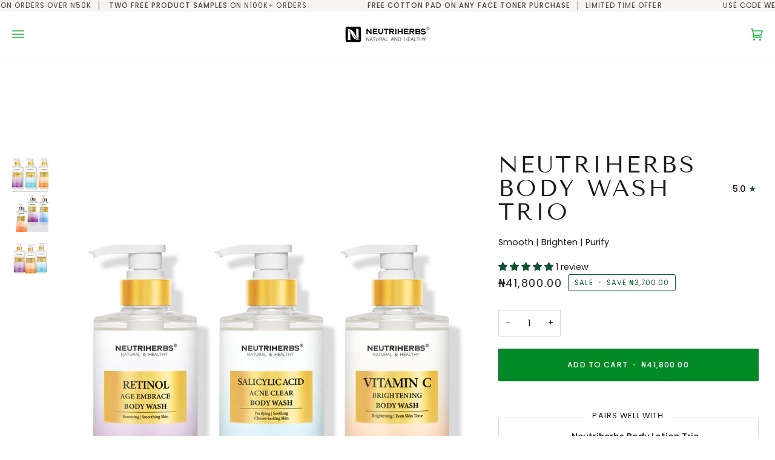

--- FILE ---
content_type: text/html; charset=utf-8
request_url: https://neutriherbs.ng/products/neutriherbs-body-wash-trio
body_size: 55350
content:
<!doctype html>




<html class="no-js" lang="en" ><head>
  <meta charset="utf-8">
  <meta http-equiv="X-UA-Compatible" content="IE=edge,chrome=1">
  <meta name="viewport" content="width=device-width,initial-scale=1,viewport-fit=cover">
  <meta name="theme-color" content="#145a32"><link rel="canonical" href="https://neutriherbs.ng/products/neutriherbs-body-wash-trio"><!-- ======================= Pipeline Theme V7.0.2 ========================= -->

  <!-- Preloading ================================================================== -->

  <link rel="preconnect" href="https://cdn.shopify.com" crossorigin>
  <link rel="dns-prefetch" href="https://cdn.shopify.com">
  <link rel="preconnect" href="https://fonts.shopify.com" crossorigin>
  <link rel="dns-prefetch" href="https://fonts.shopifycdn.com">
  <link rel="preconnect" href="https://monorail-edge.shopifysvc.com" crossorigin>

  <link rel="preload" href="//neutriherbs.ng/cdn/fonts/poppins/poppins_n4.0ba78fa5af9b0e1a374041b3ceaadf0a43b41362.woff2" as="font" type="font/woff2" crossorigin>
  <link rel="preload" href="//neutriherbs.ng/cdn/fonts/tenor_sans/tenorsans_n4.966071a72c28462a9256039d3e3dc5b0cf314f65.woff2" as="font" type="font/woff2" crossorigin>
  <link rel="preload" href="//neutriherbs.ng/cdn/fonts/poppins/poppins_n4.0ba78fa5af9b0e1a374041b3ceaadf0a43b41362.woff2" as="font" type="font/woff2" crossorigin>

  <link href="//neutriherbs.ng/cdn/shop/t/9/assets/vendor.js?v=131139509784942254651705247975" as="script" rel="preload">
  <link href="//neutriherbs.ng/cdn/shop/t/9/assets/theme.js?v=21168280266438218141705247975" as="script" rel="preload">
  <link href="//neutriherbs.ng/cdn/shop/t/9/assets/theme.css?v=159605851187024623541705247975" as="script" rel="preload">

  <!-- Title and description ================================================ --><link rel="shortcut icon" href="data:;base64,iVBORw0KGgo=">
  <title>
    

    Neutriherbs Body Wash Trio

  </title><meta name="description" content="Want truly beautiful skin below the neck? Combine the amazing powers of Vitamin c for brighter glow, Retinol for smoother skin &amp;amp; Salicylic Acid for clearer skin. Get 5% off this trio. Save More!">
  <!-- /snippets/social-meta-tags.liquid --><meta property="og:site_name" content="Neutriherbs ">
<meta property="og:url" content="https://neutriherbs.ng/products/neutriherbs-body-wash-trio">
<meta property="og:title" content="Neutriherbs Body Wash Trio">
<meta property="og:type" content="product">
<meta property="og:description" content="Want truly beautiful skin below the neck? Combine the amazing powers of Vitamin c for brighter glow, Retinol for smoother skin &amp;amp; Salicylic Acid for clearer skin. Get 5% off this trio. Save More!"><meta property="og:price:amount" content="41,800.00">
  <meta property="og:price:currency" content="NGN">
      <meta property="og:image" content="http://neutriherbs.ng/cdn/shop/files/Bodywashtrio.jpg?v=1711876856">
      <meta property="og:image:secure_url" content="https://neutriherbs.ng/cdn/shop/files/Bodywashtrio.jpg?v=1711876856">
      <meta property="og:image:height" content="1080">
      <meta property="og:image:width" content="1080">
      <meta property="og:image" content="http://neutriherbs.ng/cdn/shop/files/BodyWashSeries.jpg?v=1711876856">
      <meta property="og:image:secure_url" content="https://neutriherbs.ng/cdn/shop/files/BodyWashSeries.jpg?v=1711876856">
      <meta property="og:image:height" content="2000">
      <meta property="og:image:width" content="2000">
      <meta property="og:image" content="http://neutriherbs.ng/cdn/shop/files/Bodywash-1.jpg?v=1711876856">
      <meta property="og:image:secure_url" content="https://neutriherbs.ng/cdn/shop/files/Bodywash-1.jpg?v=1711876856">
      <meta property="og:image:height" content="1000">
      <meta property="og:image:width" content="1000">
<meta property="twitter:image" content="http://neutriherbs.ng/cdn/shop/files/Bodywashtrio_1200x1200.jpg?v=1711876856">

<meta name="twitter:site" content="@">
<meta name="twitter:card" content="summary_large_image">
<meta name="twitter:title" content="Neutriherbs Body Wash Trio">
<meta name="twitter:description" content="Want truly beautiful skin below the neck? Combine the amazing powers of Vitamin c for brighter glow, Retinol for smoother skin &amp;amp; Salicylic Acid for clearer skin. Get 5% off this trio. Save More!"><!-- CSS ================================================================== -->

  <link href="//neutriherbs.ng/cdn/shop/t/9/assets/font-settings.css?v=49879865637769092241765935878" rel="stylesheet" type="text/css" media="all" />

  <!-- /snippets/css-variables.liquid -->


<style data-shopify>

:root {
/* ================ Layout Variables ================ */






--LAYOUT-WIDTH: 1450px;
--LAYOUT-GUTTER: 24px;
--LAYOUT-GUTTER-OFFSET: -20px;
--NAV-GUTTER: 15px;
--LAYOUT-OUTER: 20px;

/* ================ Product video ================ */

--COLOR-VIDEO-BG: #f2f2f2;


/* ================ Color Variables ================ */

/* === Backgrounds ===*/
--COLOR-BG: #ffffff;
--COLOR-BG-ACCENT: #f5f5f5;

/* === Text colors ===*/
--COLOR-TEXT-DARK: #1f1919;
--COLOR-TEXT: #424242;
--COLOR-TEXT-LIGHT: #7b7b7b;

/* === Bright color ===*/
--COLOR-PRIMARY: #145a32;
--COLOR-PRIMARY-HOVER: #041e0f;
--COLOR-PRIMARY-FADE: rgba(20, 90, 50, 0.05);
--COLOR-PRIMARY-FADE-HOVER: rgba(20, 90, 50, 0.1);--COLOR-PRIMARY-OPPOSITE: #ffffff;

/* === Secondary/link Color ===*/
--COLOR-SECONDARY: #145a32;
--COLOR-SECONDARY-HOVER: #041e0f;
--COLOR-SECONDARY-FADE: rgba(20, 90, 50, 0.05);
--COLOR-SECONDARY-FADE-HOVER: rgba(20, 90, 50, 0.1);--COLOR-SECONDARY-OPPOSITE: #ffffff;

/* === Shades of grey ===*/
--COLOR-A5:  rgba(66, 66, 66, 0.05);
--COLOR-A10: rgba(66, 66, 66, 0.1);
--COLOR-A20: rgba(66, 66, 66, 0.2);
--COLOR-A35: rgba(66, 66, 66, 0.35);
--COLOR-A50: rgba(66, 66, 66, 0.5);
--COLOR-A80: rgba(66, 66, 66, 0.8);
--COLOR-A90: rgba(66, 66, 66, 0.9);
--COLOR-A95: rgba(66, 66, 66, 0.95);


/* ================ Inverted Color Variables ================ */

--INVERSE-BG: #f7f5f4;
--INVERSE-BG-ACCENT: #1d1d1d;

/* === Text colors ===*/
--INVERSE-TEXT-DARK: #ffffff;
--INVERSE-TEXT: #ffffff;
--INVERSE-TEXT-LIGHT: #fdfcfc;

/* === Bright color ===*/
--INVERSE-PRIMARY: #464646;
--INVERSE-PRIMARY-HOVER: #251b1b;
--INVERSE-PRIMARY-FADE: rgba(70, 70, 70, 0.05);
--INVERSE-PRIMARY-FADE-HOVER: rgba(70, 70, 70, 0.1);--INVERSE-PRIMARY-OPPOSITE: #ffffff;


/* === Second Color ===*/
--INVERSE-SECONDARY: #748cab;
--INVERSE-SECONDARY-HOVER: #3f6493;
--INVERSE-SECONDARY-FADE: rgba(116, 140, 171, 0.05);
--INVERSE-SECONDARY-FADE-HOVER: rgba(116, 140, 171, 0.1);--INVERSE-SECONDARY-OPPOSITE: #ffffff;


/* === Shades of grey ===*/
--INVERSE-A5:  rgba(255, 255, 255, 0.05);
--INVERSE-A10: rgba(255, 255, 255, 0.1);
--INVERSE-A20: rgba(255, 255, 255, 0.2);
--INVERSE-A35: rgba(255, 255, 255, 0.3);
--INVERSE-A80: rgba(255, 255, 255, 0.8);
--INVERSE-A90: rgba(255, 255, 255, 0.9);
--INVERSE-A95: rgba(255, 255, 255, 0.95);


/* ================ Bright Color Variables ================ */

--BRIGHT-BG: #ff8824;
--BRIGHT-BG-ACCENT: #f5f5f5;

/* === Text colors ===*/
--BRIGHT-TEXT-DARK: #ffffff;
--BRIGHT-TEXT: #ffffff;
--BRIGHT-TEXT-LIGHT: #ffdbbd;

/* === Bright color ===*/
--BRIGHT-PRIMARY: #ff763d;
--BRIGHT-PRIMARY-HOVER: #f04600;
--BRIGHT-PRIMARY-FADE: rgba(255, 118, 61, 0.05);
--BRIGHT-PRIMARY-FADE-HOVER: rgba(255, 118, 61, 0.1);--BRIGHT-PRIMARY-OPPOSITE: #000000;


/* === Second Color ===*/
--BRIGHT-SECONDARY: #3d5aff;
--BRIGHT-SECONDARY-HOVER: #0024f0;
--BRIGHT-SECONDARY-FADE: rgba(61, 90, 255, 0.05);
--BRIGHT-SECONDARY-FADE-HOVER: rgba(61, 90, 255, 0.1);--BRIGHT-SECONDARY-OPPOSITE: #ffffff;


/* === Shades of grey ===*/
--BRIGHT-A5:  rgba(255, 255, 255, 0.05);
--BRIGHT-A10: rgba(255, 255, 255, 0.1);
--BRIGHT-A20: rgba(255, 255, 255, 0.2);
--BRIGHT-A35: rgba(255, 255, 255, 0.3);
--BRIGHT-A80: rgba(255, 255, 255, 0.8);
--BRIGHT-A90: rgba(255, 255, 255, 0.9);
--BRIGHT-A95: rgba(255, 255, 255, 0.95);


/* === Account Bar ===*/
--COLOR-ANNOUNCEMENT-BG: #f7f5f4;
--COLOR-ANNOUNCEMENT-TEXT: #424242;

/* === Nav and dropdown link background ===*/
--COLOR-NAV: #ffffff;
--COLOR-NAV-TEXT: #1eb041;
--COLOR-NAV-TEXT-DARK: #0d7526;
--COLOR-NAV-TEXT-LIGHT: #62c87a;
--COLOR-NAV-BORDER: #f7f5f4;
--COLOR-NAV-A10: rgba(30, 176, 65, 0.1);
--COLOR-NAV-A50: rgba(30, 176, 65, 0.5);
--COLOR-HIGHLIGHT-LINK: #1eb041;

/* === Site Footer ===*/
--COLOR-FOOTER-BG: #f5f5f5;
--COLOR-FOOTER-TEXT: #273746;
--COLOR-FOOTER-A5: rgba(39, 55, 70, 0.05);
--COLOR-FOOTER-A15: rgba(39, 55, 70, 0.15);
--COLOR-FOOTER-A90: rgba(39, 55, 70, 0.9);

/* === Sub-Footer ===*/
--COLOR-SUB-FOOTER-BG: #145a32;
--COLOR-SUB-FOOTER-TEXT: #ffffff;
--COLOR-SUB-FOOTER-A5: rgba(255, 255, 255, 0.05);
--COLOR-SUB-FOOTER-A15: rgba(255, 255, 255, 0.15);
--COLOR-SUB-FOOTER-A90: rgba(255, 255, 255, 0.9);

/* === Products ===*/
--PRODUCT-GRID-ASPECT-RATIO: 80.0%;

/* === Product badges ===*/
--COLOR-BADGE: #ffffff;
--COLOR-BADGE-TEXT: #424242;
--COLOR-BADGE-TEXT-DARK: #1f1919;
--COLOR-BADGE-TEXT-HOVER: #686868;
--COLOR-BADGE-HAIRLINE: #f6f6f6;

/* === Product item slider ===*/--COLOR-PRODUCT-SLIDER: #ffffff;--COLOR-PRODUCT-SLIDER-OPPOSITE: rgba(13, 13, 13, 0.06);/* === disabled form colors ===*/
--COLOR-DISABLED-BG: #ececec;
--COLOR-DISABLED-TEXT: #bdbdbd;

--INVERSE-DISABLED-BG: #f8f6f5;
--INVERSE-DISABLED-TEXT: #faf9f8;

/* === Button Radius === */
--BUTTON-RADIUS: 2px;


/* ================ Typography ================ */

--FONT-STACK-BODY: Poppins, sans-serif;
--FONT-STYLE-BODY: normal;
--FONT-WEIGHT-BODY: 400;
--FONT-WEIGHT-BODY-BOLD: 500;
--FONT-ADJUST-BODY: 1.0;

  --FONT-BODY-TRANSFORM: none;
  --FONT-BODY-LETTER-SPACING: normal;


--FONT-STACK-HEADING: "Tenor Sans", sans-serif;
--FONT-STYLE-HEADING: normal;
--FONT-WEIGHT-HEADING: 400;
--FONT-WEIGHT-HEADING-BOLD: 700;
--FONT-ADJUST-HEADING: 1.0;

  --FONT-HEADING-TRANSFORM: uppercase;
  --FONT-HEADING-LETTER-SPACING: 0.09em;

--FONT-STACK-ACCENT: Poppins, sans-serif;
--FONT-STYLE-ACCENT: normal;
--FONT-WEIGHT-ACCENT: 400;
--FONT-WEIGHT-ACCENT-BOLD: 500;
--FONT-ADJUST-ACCENT: 1.0;

  --FONT-ACCENT-TRANSFORM: uppercase;
  --FONT-ACCENT-LETTER-SPACING: 0.09em;

--TYPE-STACK-NAV: Poppins, sans-serif;
--TYPE-STYLE-NAV: normal;
--TYPE-ADJUST-NAV: 1.0;
--TYPE-WEIGHT-NAV: 400;

  --FONT-NAV-TRANSFORM: uppercase;
  --FONT-NAV-LETTER-SPACING: 0.09em;

--TYPE-STACK-BUTTON: Poppins, sans-serif;
--TYPE-STYLE-BUTTON: normal;
--TYPE-ADJUST-BUTTON: 1.0;
--TYPE-WEIGHT-BUTTON: 500;

  --FONT-BUTTON-TRANSFORM: uppercase;
  --FONT-BUTTON-LETTER-SPACING: 0.09em;

--TYPE-STACK-KICKER: Poppins, sans-serif;
--TYPE-STYLE-KICKER: normal;
--TYPE-ADJUST-KICKER: 1.0;
--TYPE-WEIGHT-KICKER: 500;

  --FONT-KICKER-TRANSFORM: uppercase;
  --FONT-KICKER-LETTER-SPACING: 0.09em;


--ICO-SELECT: url('//neutriherbs.ng/cdn/shop/t/9/assets/ico-select.svg?v=63991312049848223021712247802');

/* ================ Photo correction ================ */
--PHOTO-CORRECTION: 100%;


  <!-- /snippets/css-variables-contrast.liquid -->



--COLOR-TEXT-DARK: #030202;
--COLOR-TEXT:#1f1919;
--COLOR-TEXT-LIGHT: #424242;

--INVERSE-TEXT-DARK: #ffffff;
--INVERSE-TEXT: #ffffff;
--INVERSE-TEXT-LIGHT: #ffffff;


}

:root {
  --font-1: 10.00px;
  --font-2: 11.33px;
  --font-3: 12.00px;
  --font-4: 13.14px;
  --font-5: 15.51px;
  --font-6: 17.49px;
  --font-7: 20.29px;
  --font-8: 23.54px;
  --font-9: 27.30px;
  --font-10: 31.67px;
  --font-11: 36.74px;
  --font-12: 42.62px;
  --font-13: 49.44px;
  --font-14: 57.35px;
  --font-15: 66.52px;
}
@media only screen and (min-width: 480px) and (max-width: 1099px) {
  :root {
    --font-1: 10.00px;
    --font-2: 11.50px;
    --font-3: 12.33px;
    --font-4: 13.70px;
    --font-5: 16.00px;
    --font-6: 17.95px;
    --font-7: 21.09px;
    --font-8: 24.78px;
    --font-9: 29.12px;
    --font-10: 34.21px;
    --font-11: 40.20px;
    --font-12: 47.23px;
    --font-13: 55.50px;
    --font-14: 65.21px;
    --font-15: 76.62px;
  }
}
@media only screen and (min-width: 1100px) {
  :root {
    --font-1: 10.00px;
    --font-2: 11.50px;
    --font-3: 12.75px;
    --font-4: 14.53px;
    --font-5: 17.69px;
    --font-6: 21.58px;
    --font-7: 26.33px;
    --font-8: 32.12px;
    --font-9: 39.19px;
    --font-10: 47.81px;
    --font-11: 58.33px;
    --font-12: 71.16px;
    --font-13: 86.82px;
    --font-14: 105.92px;
    --font-15: 129.22px;
  }
}

</style>


  <link href="//neutriherbs.ng/cdn/shop/t/9/assets/theme.css?v=159605851187024623541705247975" rel="stylesheet" type="text/css" media="all" />

  <script>
    document.documentElement.className = document.documentElement.className.replace('no-js', 'js');

    
      document.documentElement.classList.add('aos-initialized');let root = '/';
    if (root[root.length - 1] !== '/') {
      root = `${root}/`;
    }
    var theme = {
      routes: {
        root_url: root,
        cart: '/cart',
        cart_add_url: '/cart/add',
        product_recommendations_url: '/recommendations/products',
        account_addresses_url: '/account/addresses',
        predictive_search_url: '/search/suggest'
      },
      state: {
        cartOpen: null,
      },
      sizes: {
        small: 480,
        medium: 768,
        large: 1100,
        widescreen: 1400
      },
      assets: {
        photoswipe: '//neutriherbs.ng/cdn/shop/t/9/assets/photoswipe.js?v=162613001030112971491705247975',
        smoothscroll: '//neutriherbs.ng/cdn/shop/t/9/assets/smoothscroll.js?v=37906625415260927261705247975',
        swatches: '//neutriherbs.ng/cdn/shop/t/9/assets/swatches.json?v=154940297821828866241705247975',
        noImage: '//neutriherbs.ng/cdn/shopifycloud/storefront/assets/no-image-2048-a2addb12.gif',
        base: '//neutriherbs.ng/cdn/shop/t/9/assets/'
      },
      strings: {
        swatchesKey: "Color, Colour",
        addToCart: "Add to Cart",
        estimateShipping: "Estimate shipping",
        noShippingAvailable: "We do not ship to this destination.",
        free: "Free",
        from: "From",
        preOrder: "Pre-order",
        soldOut: "Sold Out",
        sale: "Sale",
        subscription: "Subscription",
        unavailable: "Unavailable",
        unitPrice: "Unit price",
        unitPriceSeparator: "per",
        stockout: "All available stock is in cart",
        products: "Products",
        pages: "Pages",
        collections: "Collections",
        resultsFor: "Results for",
        noResultsFor: "No results for",
        articles: "Articles",
        successMessage: "Link copied to clipboard",
      },
      settings: {
        badge_sale_type: "dollar",
        animate_hover: true,
        animate_scroll: true,
        show_locale_desktop: null,
        show_locale_mobile: null,
        show_currency_desktop: null,
        show_currency_mobile: null,
        currency_select_type: "country",
        currency_code_enable: false,
        cycle_images_hover_delay: 1.5
      },
      info: {
        name: 'pipeline'
      },
      version: '7.0.2',
      moneyFormat: "\u003cspan class=money\u003e₦{{amount}}\u003c\/span\u003e",
      shopCurrency: "NGN",
      currencyCode: "NGN"
    }
    let windowInnerHeight = window.innerHeight;
    document.documentElement.style.setProperty('--full-screen', `${windowInnerHeight}px`);
    document.documentElement.style.setProperty('--three-quarters', `${windowInnerHeight * 0.75}px`);
    document.documentElement.style.setProperty('--two-thirds', `${windowInnerHeight * 0.66}px`);
    document.documentElement.style.setProperty('--one-half', `${windowInnerHeight * 0.5}px`);
    document.documentElement.style.setProperty('--one-third', `${windowInnerHeight * 0.33}px`);
    document.documentElement.style.setProperty('--one-fifth', `${windowInnerHeight * 0.2}px`);

    window.isRTL = document.documentElement.getAttribute('dir') === 'rtl';
  </script><!-- Theme Javascript ============================================================== -->
  <script src="//neutriherbs.ng/cdn/shop/t/9/assets/vendor.js?v=131139509784942254651705247975" defer="defer"></script>
  <script src="//neutriherbs.ng/cdn/shop/t/9/assets/theme.js?v=21168280266438218141705247975" defer="defer"></script>

  <script>
    (function () {
      function onPageShowEvents() {
        if ('requestIdleCallback' in window) {
          requestIdleCallback(initCartEvent, { timeout: 500 })
        } else {
          initCartEvent()
        }
        function initCartEvent(){
          window.fetch(window.theme.routes.cart + '.js')
          .then((response) => {
            if(!response.ok){
              throw {status: response.statusText};
            }
            return response.json();
          })
          .then((response) => {
            document.dispatchEvent(new CustomEvent('theme:cart:change', {
              detail: {
                cart: response,
              },
              bubbles: true,
            }));
            return response;
          })
          .catch((e) => {
            console.error(e);
          });
        }
      };
      window.onpageshow = onPageShowEvents;
    })();
  </script>

  <script type="text/javascript">
    if (window.MSInputMethodContext && document.documentMode) {
      var scripts = document.getElementsByTagName('script')[0];
      var polyfill = document.createElement("script");
      polyfill.defer = true;
      polyfill.src = "//neutriherbs.ng/cdn/shop/t/9/assets/ie11.js?v=144489047535103983231705247975";

      scripts.parentNode.insertBefore(polyfill, scripts);
    }
  </script>

  <!-- Shopify app scripts =========================================================== --><script>window.performance && window.performance.mark && window.performance.mark('shopify.content_for_header.start');</script><meta name="google-site-verification" content="P8Kmv-xAPM6uKsI3_VBxdhkNP58H8v6mfNH-BnRhrFE">
<meta id="shopify-digital-wallet" name="shopify-digital-wallet" content="/44244304035/digital_wallets/dialog">
<link rel="alternate" hreflang="x-default" href="https://neutriherbs.ng/products/neutriherbs-body-wash-trio">
<link rel="alternate" hreflang="en" href="https://neutriherbs.ng/products/neutriherbs-body-wash-trio">
<link rel="alternate" hreflang="en-GB" href="https://neutriherbs.ng/en-gb/products/neutriherbs-body-wash-trio">
<link rel="alternate" type="application/json+oembed" href="https://neutriherbs.ng/products/neutriherbs-body-wash-trio.oembed">
<script async="async" src="/checkouts/internal/preloads.js?locale=en-NG"></script>
<script id="shopify-features" type="application/json">{"accessToken":"0bfa274bcf0a757a704f8824aab01576","betas":["rich-media-storefront-analytics"],"domain":"neutriherbs.ng","predictiveSearch":true,"shopId":44244304035,"locale":"en"}</script>
<script>var Shopify = Shopify || {};
Shopify.shop = "neutri-herbs.myshopify.com";
Shopify.locale = "en";
Shopify.currency = {"active":"NGN","rate":"1.0"};
Shopify.country = "NG";
Shopify.theme = {"name":"Pipeline-v7.0.2","id":135358546083,"schema_name":"Pipeline","schema_version":"7.0.2","theme_store_id":null,"role":"main"};
Shopify.theme.handle = "null";
Shopify.theme.style = {"id":null,"handle":null};
Shopify.cdnHost = "neutriherbs.ng/cdn";
Shopify.routes = Shopify.routes || {};
Shopify.routes.root = "/";</script>
<script type="module">!function(o){(o.Shopify=o.Shopify||{}).modules=!0}(window);</script>
<script>!function(o){function n(){var o=[];function n(){o.push(Array.prototype.slice.apply(arguments))}return n.q=o,n}var t=o.Shopify=o.Shopify||{};t.loadFeatures=n(),t.autoloadFeatures=n()}(window);</script>
<script id="shop-js-analytics" type="application/json">{"pageType":"product"}</script>
<script defer="defer" async type="module" src="//neutriherbs.ng/cdn/shopifycloud/shop-js/modules/v2/client.init-shop-cart-sync_BT-GjEfc.en.esm.js"></script>
<script defer="defer" async type="module" src="//neutriherbs.ng/cdn/shopifycloud/shop-js/modules/v2/chunk.common_D58fp_Oc.esm.js"></script>
<script defer="defer" async type="module" src="//neutriherbs.ng/cdn/shopifycloud/shop-js/modules/v2/chunk.modal_xMitdFEc.esm.js"></script>
<script type="module">
  await import("//neutriherbs.ng/cdn/shopifycloud/shop-js/modules/v2/client.init-shop-cart-sync_BT-GjEfc.en.esm.js");
await import("//neutriherbs.ng/cdn/shopifycloud/shop-js/modules/v2/chunk.common_D58fp_Oc.esm.js");
await import("//neutriherbs.ng/cdn/shopifycloud/shop-js/modules/v2/chunk.modal_xMitdFEc.esm.js");

  window.Shopify.SignInWithShop?.initShopCartSync?.({"fedCMEnabled":true,"windoidEnabled":true});

</script>
<script>(function() {
  var isLoaded = false;
  function asyncLoad() {
    if (isLoaded) return;
    isLoaded = true;
    var urls = ["https:\/\/admin.revenuehunt.com\/embed.js?shop=neutri-herbs.myshopify.com"];
    for (var i = 0; i < urls.length; i++) {
      var s = document.createElement('script');
      s.type = 'text/javascript';
      s.async = true;
      s.src = urls[i];
      var x = document.getElementsByTagName('script')[0];
      x.parentNode.insertBefore(s, x);
    }
  };
  if(window.attachEvent) {
    window.attachEvent('onload', asyncLoad);
  } else {
    window.addEventListener('load', asyncLoad, false);
  }
})();</script>
<script id="__st">var __st={"a":44244304035,"offset":3600,"reqid":"a01670aa-9256-4e3c-9348-3927fa8323e1-1769220120","pageurl":"neutriherbs.ng\/products\/neutriherbs-body-wash-trio","u":"b89edb155db8","p":"product","rtyp":"product","rid":8099893149859};</script>
<script>window.ShopifyPaypalV4VisibilityTracking = true;</script>
<script id="captcha-bootstrap">!function(){'use strict';const t='contact',e='account',n='new_comment',o=[[t,t],['blogs',n],['comments',n],[t,'customer']],c=[[e,'customer_login'],[e,'guest_login'],[e,'recover_customer_password'],[e,'create_customer']],r=t=>t.map((([t,e])=>`form[action*='/${t}']:not([data-nocaptcha='true']) input[name='form_type'][value='${e}']`)).join(','),a=t=>()=>t?[...document.querySelectorAll(t)].map((t=>t.form)):[];function s(){const t=[...o],e=r(t);return a(e)}const i='password',u='form_key',d=['recaptcha-v3-token','g-recaptcha-response','h-captcha-response',i],f=()=>{try{return window.sessionStorage}catch{return}},m='__shopify_v',_=t=>t.elements[u];function p(t,e,n=!1){try{const o=window.sessionStorage,c=JSON.parse(o.getItem(e)),{data:r}=function(t){const{data:e,action:n}=t;return t[m]||n?{data:e,action:n}:{data:t,action:n}}(c);for(const[e,n]of Object.entries(r))t.elements[e]&&(t.elements[e].value=n);n&&o.removeItem(e)}catch(o){console.error('form repopulation failed',{error:o})}}const l='form_type',E='cptcha';function T(t){t.dataset[E]=!0}const w=window,h=w.document,L='Shopify',v='ce_forms',y='captcha';let A=!1;((t,e)=>{const n=(g='f06e6c50-85a8-45c8-87d0-21a2b65856fe',I='https://cdn.shopify.com/shopifycloud/storefront-forms-hcaptcha/ce_storefront_forms_captcha_hcaptcha.v1.5.2.iife.js',D={infoText:'Protected by hCaptcha',privacyText:'Privacy',termsText:'Terms'},(t,e,n)=>{const o=w[L][v],c=o.bindForm;if(c)return c(t,g,e,D).then(n);var r;o.q.push([[t,g,e,D],n]),r=I,A||(h.body.append(Object.assign(h.createElement('script'),{id:'captcha-provider',async:!0,src:r})),A=!0)});var g,I,D;w[L]=w[L]||{},w[L][v]=w[L][v]||{},w[L][v].q=[],w[L][y]=w[L][y]||{},w[L][y].protect=function(t,e){n(t,void 0,e),T(t)},Object.freeze(w[L][y]),function(t,e,n,w,h,L){const[v,y,A,g]=function(t,e,n){const i=e?o:[],u=t?c:[],d=[...i,...u],f=r(d),m=r(i),_=r(d.filter((([t,e])=>n.includes(e))));return[a(f),a(m),a(_),s()]}(w,h,L),I=t=>{const e=t.target;return e instanceof HTMLFormElement?e:e&&e.form},D=t=>v().includes(t);t.addEventListener('submit',(t=>{const e=I(t);if(!e)return;const n=D(e)&&!e.dataset.hcaptchaBound&&!e.dataset.recaptchaBound,o=_(e),c=g().includes(e)&&(!o||!o.value);(n||c)&&t.preventDefault(),c&&!n&&(function(t){try{if(!f())return;!function(t){const e=f();if(!e)return;const n=_(t);if(!n)return;const o=n.value;o&&e.removeItem(o)}(t);const e=Array.from(Array(32),(()=>Math.random().toString(36)[2])).join('');!function(t,e){_(t)||t.append(Object.assign(document.createElement('input'),{type:'hidden',name:u})),t.elements[u].value=e}(t,e),function(t,e){const n=f();if(!n)return;const o=[...t.querySelectorAll(`input[type='${i}']`)].map((({name:t})=>t)),c=[...d,...o],r={};for(const[a,s]of new FormData(t).entries())c.includes(a)||(r[a]=s);n.setItem(e,JSON.stringify({[m]:1,action:t.action,data:r}))}(t,e)}catch(e){console.error('failed to persist form',e)}}(e),e.submit())}));const S=(t,e)=>{t&&!t.dataset[E]&&(n(t,e.some((e=>e===t))),T(t))};for(const o of['focusin','change'])t.addEventListener(o,(t=>{const e=I(t);D(e)&&S(e,y())}));const B=e.get('form_key'),M=e.get(l),P=B&&M;t.addEventListener('DOMContentLoaded',(()=>{const t=y();if(P)for(const e of t)e.elements[l].value===M&&p(e,B);[...new Set([...A(),...v().filter((t=>'true'===t.dataset.shopifyCaptcha))])].forEach((e=>S(e,t)))}))}(h,new URLSearchParams(w.location.search),n,t,e,['guest_login'])})(!0,!0)}();</script>
<script integrity="sha256-4kQ18oKyAcykRKYeNunJcIwy7WH5gtpwJnB7kiuLZ1E=" data-source-attribution="shopify.loadfeatures" defer="defer" src="//neutriherbs.ng/cdn/shopifycloud/storefront/assets/storefront/load_feature-a0a9edcb.js" crossorigin="anonymous"></script>
<script data-source-attribution="shopify.dynamic_checkout.dynamic.init">var Shopify=Shopify||{};Shopify.PaymentButton=Shopify.PaymentButton||{isStorefrontPortableWallets:!0,init:function(){window.Shopify.PaymentButton.init=function(){};var t=document.createElement("script");t.src="https://neutriherbs.ng/cdn/shopifycloud/portable-wallets/latest/portable-wallets.en.js",t.type="module",document.head.appendChild(t)}};
</script>
<script data-source-attribution="shopify.dynamic_checkout.buyer_consent">
  function portableWalletsHideBuyerConsent(e){var t=document.getElementById("shopify-buyer-consent"),n=document.getElementById("shopify-subscription-policy-button");t&&n&&(t.classList.add("hidden"),t.setAttribute("aria-hidden","true"),n.removeEventListener("click",e))}function portableWalletsShowBuyerConsent(e){var t=document.getElementById("shopify-buyer-consent"),n=document.getElementById("shopify-subscription-policy-button");t&&n&&(t.classList.remove("hidden"),t.removeAttribute("aria-hidden"),n.addEventListener("click",e))}window.Shopify?.PaymentButton&&(window.Shopify.PaymentButton.hideBuyerConsent=portableWalletsHideBuyerConsent,window.Shopify.PaymentButton.showBuyerConsent=portableWalletsShowBuyerConsent);
</script>
<script data-source-attribution="shopify.dynamic_checkout.cart.bootstrap">document.addEventListener("DOMContentLoaded",(function(){function t(){return document.querySelector("shopify-accelerated-checkout-cart, shopify-accelerated-checkout")}if(t())Shopify.PaymentButton.init();else{new MutationObserver((function(e,n){t()&&(Shopify.PaymentButton.init(),n.disconnect())})).observe(document.body,{childList:!0,subtree:!0})}}));
</script>

<script>window.performance && window.performance.mark && window.performance.mark('shopify.content_for_header.end');</script>

<style>
 .spTabs {
	flex-wrap: wrap;
}

.sampleProdBtnWrapper {
	text-align: right;
	margin-bottom: 10px;
}

.sampleMsgWrapper {
	padding: 10px 0;
}

body .zspopup-content h2 {
	font-size: 28px !important;
}

.zspopup .zspopup-content {
	margin: 0 auto;
}

body .zspopup[style="display: block;"] {
	display: flex !important;
	align-items: center;
}

.zspopup {
	align-items: center;
}

.zspopup .zspopup-content h2 {
	margin-top: 0;
}

.zspopup .zspopup-content .closeBtn {
	top: 15px;
}

.sampleProductsBtn {
	max-width: 300px;
	width: 100%;
	padding: var(--space-5) var(--space-3);
	font-size: 12.5px;
}
 .sampleProductsBtn:hover {
    background: black !important;
}
  @media(max-width: 767px){
 
.sampleProductsBtn {
    max-width: 100%;
    
}
}
</style>
<script>
document.addEventListener("click", function (e) {
if (e.target.closest(".sampleProductsBtn")) {
document.querySelectorAll(".zspopup").forEach(function (popup) {
popup.style.display = "flex";
});
}
});
document.addEventListener("click", function (e) {
if (!e.target.closest(".zspopup-content") && !e.target.closest(".sampleProductsBtn")) {
document.querySelectorAll(".zspopup").forEach(function (popup) {
popup.style.display = "none";
});
}
});
const intervalId = setInterval(() => {
const btnWrapper = document.querySelector('.sampleProdBtnWrapper');
const newParent = document.querySelector('.cart__footer__checkout');
const referenceNode = newParent?.firstChild; 
  if (btnWrapper && newParent) {
    newParent.insertBefore(btnWrapper, referenceNode);
    clearInterval(intervalId); 
    clearTimeout(timeoutId);  
  }
}, 200); 
const timeoutId = setTimeout(() => {
  clearInterval(intervalId); 
}, 5000);
</script>
<!-- BEGIN app block: shopify://apps/judge-me-reviews/blocks/judgeme_core/61ccd3b1-a9f2-4160-9fe9-4fec8413e5d8 --><!-- Start of Judge.me Core -->






<link rel="dns-prefetch" href="https://cdnwidget.judge.me">
<link rel="dns-prefetch" href="https://cdn.judge.me">
<link rel="dns-prefetch" href="https://cdn1.judge.me">
<link rel="dns-prefetch" href="https://api.judge.me">

<script data-cfasync='false' class='jdgm-settings-script'>window.jdgmSettings={"pagination":5,"disable_web_reviews":false,"badge_no_review_text":"No reviews","badge_n_reviews_text":"{{ n }} review/reviews","hide_badge_preview_if_no_reviews":true,"badge_hide_text":false,"enforce_center_preview_badge":false,"widget_title":"Customer Reviews","widget_open_form_text":"Write a review","widget_close_form_text":"Cancel review","widget_refresh_page_text":"Refresh page","widget_summary_text":"Based on {{ number_of_reviews }} review/reviews","widget_no_review_text":"Be the first to write a review","widget_name_field_text":"Display name","widget_verified_name_field_text":"Verified Name (public)","widget_name_placeholder_text":"Display name","widget_required_field_error_text":"This field is required.","widget_email_field_text":"Email address","widget_verified_email_field_text":"Verified Email (private, can not be edited)","widget_email_placeholder_text":"Your email address","widget_email_field_error_text":"Please enter a valid email address.","widget_rating_field_text":"Rating","widget_review_title_field_text":"Review Title","widget_review_title_placeholder_text":"Give your review a title","widget_review_body_field_text":"Review content","widget_review_body_placeholder_text":"Start writing here...","widget_pictures_field_text":"Picture/Video (optional)","widget_submit_review_text":"Submit Review","widget_submit_verified_review_text":"Submit Verified Review","widget_submit_success_msg_with_auto_publish":"Thank you! Please refresh the page in a few moments to see your review. You can remove or edit your review by logging into \u003ca href='https://judge.me/login' target='_blank' rel='nofollow noopener'\u003eJudge.me\u003c/a\u003e","widget_submit_success_msg_no_auto_publish":"Thank you! Your review will be published as soon as it is approved by the shop admin. You can remove or edit your review by logging into \u003ca href='https://judge.me/login' target='_blank' rel='nofollow noopener'\u003eJudge.me\u003c/a\u003e","widget_show_default_reviews_out_of_total_text":"Showing {{ n_reviews_shown }} out of {{ n_reviews }} reviews.","widget_show_all_link_text":"Show all","widget_show_less_link_text":"Show less","widget_author_said_text":"{{ reviewer_name }} said:","widget_days_text":"{{ n }} days ago","widget_weeks_text":"{{ n }} week/weeks ago","widget_months_text":"{{ n }} month/months ago","widget_years_text":"{{ n }} year/years ago","widget_yesterday_text":"Yesterday","widget_today_text":"Today","widget_replied_text":"\u003e\u003e {{ shop_name }} replied:","widget_read_more_text":"Read more","widget_reviewer_name_as_initial":"","widget_rating_filter_color":"#fbcd0a","widget_rating_filter_see_all_text":"See all reviews","widget_sorting_most_recent_text":"Most Recent","widget_sorting_highest_rating_text":"Highest Rating","widget_sorting_lowest_rating_text":"Lowest Rating","widget_sorting_with_pictures_text":"Only Pictures","widget_sorting_most_helpful_text":"Most Helpful","widget_open_question_form_text":"Ask a question","widget_reviews_subtab_text":"Reviews","widget_questions_subtab_text":"Questions","widget_question_label_text":"Question","widget_answer_label_text":"Answer","widget_question_placeholder_text":"Write your question here","widget_submit_question_text":"Submit Question","widget_question_submit_success_text":"Thank you for your question! We will notify you once it gets answered.","verified_badge_text":"Verified","verified_badge_bg_color":"","verified_badge_text_color":"","verified_badge_placement":"left-of-reviewer-name","widget_review_max_height":"","widget_hide_border":true,"widget_social_share":false,"widget_thumb":false,"widget_review_location_show":false,"widget_location_format":"","all_reviews_include_out_of_store_products":true,"all_reviews_out_of_store_text":"(out of store)","all_reviews_pagination":100,"all_reviews_product_name_prefix_text":"about","enable_review_pictures":true,"enable_question_anwser":false,"widget_theme":"align","review_date_format":"mm/dd/yyyy","default_sort_method":"pictures-first","widget_product_reviews_subtab_text":"Product Reviews","widget_shop_reviews_subtab_text":"Shop Reviews","widget_other_products_reviews_text":"Reviews for other products","widget_store_reviews_subtab_text":"Store reviews","widget_no_store_reviews_text":"This store hasn't received any reviews yet","widget_web_restriction_product_reviews_text":"This product hasn't received any reviews yet","widget_no_items_text":"No items found","widget_show_more_text":"Show more","widget_write_a_store_review_text":"Write a Store Review","widget_other_languages_heading":"Reviews in Other Languages","widget_translate_review_text":"Translate review to {{ language }}","widget_translating_review_text":"Translating...","widget_show_original_translation_text":"Show original ({{ language }})","widget_translate_review_failed_text":"Review couldn't be translated.","widget_translate_review_retry_text":"Retry","widget_translate_review_try_again_later_text":"Try again later","show_product_url_for_grouped_product":false,"widget_sorting_pictures_first_text":"Pictures First","show_pictures_on_all_rev_page_mobile":true,"show_pictures_on_all_rev_page_desktop":true,"floating_tab_hide_mobile_install_preference":false,"floating_tab_button_name":"★ Reviews","floating_tab_title":"Let customers speak for us","floating_tab_button_color":"","floating_tab_button_background_color":"","floating_tab_url":"","floating_tab_url_enabled":false,"floating_tab_tab_style":"text","all_reviews_text_badge_text":"Customers rate us {{ shop.metafields.judgeme.all_reviews_rating | round: 1 }}/5 based on {{ shop.metafields.judgeme.all_reviews_count }} reviews.","all_reviews_text_badge_text_branded_style":"{{ shop.metafields.judgeme.all_reviews_rating | round: 1 }} out of 5 stars based on {{ shop.metafields.judgeme.all_reviews_count }} reviews","is_all_reviews_text_badge_a_link":false,"show_stars_for_all_reviews_text_badge":false,"all_reviews_text_badge_url":"","all_reviews_text_style":"branded","all_reviews_text_color_style":"judgeme_brand_color","all_reviews_text_color":"#108474","all_reviews_text_show_jm_brand":false,"featured_carousel_show_header":true,"featured_carousel_title":"Let customers speak for us","testimonials_carousel_title":"Customers are saying","videos_carousel_title":"Real customer stories","cards_carousel_title":"Customers are saying","featured_carousel_count_text":"from {{ n }} reviews","featured_carousel_add_link_to_all_reviews_page":false,"featured_carousel_url":"","featured_carousel_show_images":true,"featured_carousel_autoslide_interval":5,"featured_carousel_arrows_on_the_sides":false,"featured_carousel_height":250,"featured_carousel_width":80,"featured_carousel_image_size":0,"featured_carousel_image_height":250,"featured_carousel_arrow_color":"#eeeeee","verified_count_badge_style":"branded","verified_count_badge_orientation":"horizontal","verified_count_badge_color_style":"judgeme_brand_color","verified_count_badge_color":"#108474","is_verified_count_badge_a_link":false,"verified_count_badge_url":"","verified_count_badge_show_jm_brand":true,"widget_rating_preset_default":5,"widget_first_sub_tab":"product-reviews","widget_show_histogram":true,"widget_histogram_use_custom_color":false,"widget_pagination_use_custom_color":false,"widget_star_use_custom_color":false,"widget_verified_badge_use_custom_color":false,"widget_write_review_use_custom_color":false,"picture_reminder_submit_button":"Upload Pictures","enable_review_videos":true,"mute_video_by_default":false,"widget_sorting_videos_first_text":"Videos First","widget_review_pending_text":"Pending","featured_carousel_items_for_large_screen":3,"social_share_options_order":"Facebook,Twitter","remove_microdata_snippet":true,"disable_json_ld":false,"enable_json_ld_products":false,"preview_badge_show_question_text":false,"preview_badge_no_question_text":"No questions","preview_badge_n_question_text":"{{ number_of_questions }} question/questions","qa_badge_show_icon":false,"qa_badge_position":"same-row","remove_judgeme_branding":true,"widget_add_search_bar":false,"widget_search_bar_placeholder":"Search","widget_sorting_verified_only_text":"Verified only","featured_carousel_theme":"default","featured_carousel_show_rating":true,"featured_carousel_show_title":true,"featured_carousel_show_body":true,"featured_carousel_show_date":false,"featured_carousel_show_reviewer":true,"featured_carousel_show_product":false,"featured_carousel_header_background_color":"#108474","featured_carousel_header_text_color":"#ffffff","featured_carousel_name_product_separator":"reviewed","featured_carousel_full_star_background":"#108474","featured_carousel_empty_star_background":"#dadada","featured_carousel_vertical_theme_background":"#f9fafb","featured_carousel_verified_badge_enable":true,"featured_carousel_verified_badge_color":"#108474","featured_carousel_border_style":"round","featured_carousel_review_line_length_limit":3,"featured_carousel_more_reviews_button_text":"Read more reviews","featured_carousel_view_product_button_text":"View product","all_reviews_page_load_reviews_on":"scroll","all_reviews_page_load_more_text":"Load More Reviews","disable_fb_tab_reviews":false,"enable_ajax_cdn_cache":false,"widget_advanced_speed_features":5,"widget_public_name_text":"displayed publicly like","default_reviewer_name":"John Smith","default_reviewer_name_has_non_latin":true,"widget_reviewer_anonymous":"Anonymous","medals_widget_title":"Judge.me Review Medals","medals_widget_background_color":"#f9fafb","medals_widget_position":"footer_all_pages","medals_widget_border_color":"#f9fafb","medals_widget_verified_text_position":"left","medals_widget_use_monochromatic_version":false,"medals_widget_elements_color":"#108474","show_reviewer_avatar":false,"widget_invalid_yt_video_url_error_text":"Not a YouTube video URL","widget_max_length_field_error_text":"Please enter no more than {0} characters.","widget_show_country_flag":false,"widget_show_collected_via_shop_app":true,"widget_verified_by_shop_badge_style":"light","widget_verified_by_shop_text":"Verified by Shop","widget_show_photo_gallery":true,"widget_load_with_code_splitting":true,"widget_ugc_install_preference":false,"widget_ugc_title":"Made by us, Shared by you","widget_ugc_subtitle":"Tag us to see your picture featured in our page","widget_ugc_arrows_color":"#ffffff","widget_ugc_primary_button_text":"Buy Now","widget_ugc_primary_button_background_color":"#108474","widget_ugc_primary_button_text_color":"#ffffff","widget_ugc_primary_button_border_width":"0","widget_ugc_primary_button_border_style":"none","widget_ugc_primary_button_border_color":"#108474","widget_ugc_primary_button_border_radius":"25","widget_ugc_secondary_button_text":"Load More","widget_ugc_secondary_button_background_color":"#ffffff","widget_ugc_secondary_button_text_color":"#108474","widget_ugc_secondary_button_border_width":"2","widget_ugc_secondary_button_border_style":"solid","widget_ugc_secondary_button_border_color":"#108474","widget_ugc_secondary_button_border_radius":"25","widget_ugc_reviews_button_text":"View Reviews","widget_ugc_reviews_button_background_color":"#ffffff","widget_ugc_reviews_button_text_color":"#108474","widget_ugc_reviews_button_border_width":"2","widget_ugc_reviews_button_border_style":"solid","widget_ugc_reviews_button_border_color":"#108474","widget_ugc_reviews_button_border_radius":"25","widget_ugc_reviews_button_link_to":"judgeme-reviews-page","widget_ugc_show_post_date":true,"widget_ugc_max_width":"800","widget_rating_metafield_value_type":true,"widget_primary_color":"#0F5132","widget_enable_secondary_color":false,"widget_secondary_color":"#edf5f5","widget_summary_average_rating_text":"{{ average_rating }} out of 5","widget_media_grid_title":"Customer photos \u0026 videos","widget_media_grid_see_more_text":"See more","widget_round_style":false,"widget_show_product_medals":true,"widget_verified_by_judgeme_text":"Verified by Judge.me","widget_show_store_medals":true,"widget_verified_by_judgeme_text_in_store_medals":"Verified by Judge.me","widget_media_field_exceed_quantity_message":"Sorry, we can only accept {{ max_media }} for one review.","widget_media_field_exceed_limit_message":"{{ file_name }} is too large, please select a {{ media_type }} less than {{ size_limit }}MB.","widget_review_submitted_text":"Review Submitted!","widget_question_submitted_text":"Question Submitted!","widget_close_form_text_question":"Cancel","widget_write_your_answer_here_text":"Write your answer here","widget_enabled_branded_link":true,"widget_show_collected_by_judgeme":false,"widget_reviewer_name_color":"","widget_write_review_text_color":"","widget_write_review_bg_color":"","widget_collected_by_judgeme_text":"collected by Judge.me","widget_pagination_type":"standard","widget_load_more_text":"Load More","widget_load_more_color":"#108474","widget_full_review_text":"Full Review","widget_read_more_reviews_text":"Read More Reviews","widget_read_questions_text":"Read Questions","widget_questions_and_answers_text":"Questions \u0026 Answers","widget_verified_by_text":"Verified by","widget_verified_text":"Verified","widget_number_of_reviews_text":"{{ number_of_reviews }} reviews","widget_back_button_text":"Back","widget_next_button_text":"Next","widget_custom_forms_filter_button":"Filters","custom_forms_style":"horizontal","widget_show_review_information":false,"how_reviews_are_collected":"How reviews are collected?","widget_show_review_keywords":false,"widget_gdpr_statement":"How we use your data: We'll only contact you about the review you left, and only if necessary. By submitting your review, you agree to Judge.me's \u003ca href='https://judge.me/terms' target='_blank' rel='nofollow noopener'\u003eterms\u003c/a\u003e, \u003ca href='https://judge.me/privacy' target='_blank' rel='nofollow noopener'\u003eprivacy\u003c/a\u003e and \u003ca href='https://judge.me/content-policy' target='_blank' rel='nofollow noopener'\u003econtent\u003c/a\u003e policies.","widget_multilingual_sorting_enabled":false,"widget_translate_review_content_enabled":false,"widget_translate_review_content_method":"manual","popup_widget_review_selection":"automatically_with_pictures","popup_widget_round_border_style":true,"popup_widget_show_title":true,"popup_widget_show_body":true,"popup_widget_show_reviewer":false,"popup_widget_show_product":true,"popup_widget_show_pictures":true,"popup_widget_use_review_picture":true,"popup_widget_show_on_home_page":true,"popup_widget_show_on_product_page":true,"popup_widget_show_on_collection_page":true,"popup_widget_show_on_cart_page":true,"popup_widget_position":"bottom_left","popup_widget_first_review_delay":5,"popup_widget_duration":5,"popup_widget_interval":5,"popup_widget_review_count":5,"popup_widget_hide_on_mobile":true,"review_snippet_widget_round_border_style":true,"review_snippet_widget_card_color":"#FFFFFF","review_snippet_widget_slider_arrows_background_color":"#FFFFFF","review_snippet_widget_slider_arrows_color":"#000000","review_snippet_widget_star_color":"#108474","show_product_variant":false,"all_reviews_product_variant_label_text":"Variant: ","widget_show_verified_branding":true,"widget_ai_summary_title":"Customers say","widget_ai_summary_disclaimer":"AI-powered review summary based on recent customer reviews","widget_show_ai_summary":false,"widget_show_ai_summary_bg":false,"widget_show_review_title_input":true,"redirect_reviewers_invited_via_email":"external_form","request_store_review_after_product_review":true,"request_review_other_products_in_order":true,"review_form_color_scheme":"default","review_form_corner_style":"extra_round","review_form_star_color":{},"review_form_text_color":"#333333","review_form_background_color":"#ffffff","review_form_field_background_color":"#fafafa","review_form_button_color":{},"review_form_button_text_color":"#ffffff","review_form_modal_overlay_color":"#000000","review_content_screen_title_text":"How would you rate this product?","review_content_introduction_text":"We would love it if you would share a bit about your experience.","store_review_form_title_text":"How would you rate this store?","store_review_form_introduction_text":"We would love it if you would share a bit about your experience.","show_review_guidance_text":true,"one_star_review_guidance_text":"Poor","five_star_review_guidance_text":"Great","customer_information_screen_title_text":"About you","customer_information_introduction_text":"Please tell us more about you.","custom_questions_screen_title_text":"Your experience in more detail","custom_questions_introduction_text":"Here are a few questions to help us understand more about your experience.","review_submitted_screen_title_text":"Thanks for your review!","review_submitted_screen_thank_you_text":"We are processing it and it will appear on the store soon.","review_submitted_screen_email_verification_text":"Please confirm your email by clicking the link we just sent you. This helps us keep reviews authentic.","review_submitted_request_store_review_text":"Would you like to share your experience of shopping with us?","review_submitted_review_other_products_text":"Would you like to review these products?","store_review_screen_title_text":"Would you like to share your experience of shopping with us?","store_review_introduction_text":"We value your feedback and use it to improve. Please share any thoughts or suggestions you have.","reviewer_media_screen_title_picture_text":"Share a picture","reviewer_media_introduction_picture_text":"Upload a photo to support your review.","reviewer_media_screen_title_video_text":"Share a video","reviewer_media_introduction_video_text":"Upload a video to support your review.","reviewer_media_screen_title_picture_or_video_text":"Share a picture or video","reviewer_media_introduction_picture_or_video_text":"Upload a photo or video to support your review.","reviewer_media_youtube_url_text":"Paste your Youtube URL here","advanced_settings_next_step_button_text":"Next","advanced_settings_close_review_button_text":"Close","modal_write_review_flow":true,"write_review_flow_required_text":"Required","write_review_flow_privacy_message_text":"We respect your privacy.","write_review_flow_anonymous_text":"Post review as anonymous","write_review_flow_visibility_text":"This won't be visible to other customers.","write_review_flow_multiple_selection_help_text":"Select as many as you like","write_review_flow_single_selection_help_text":"Select one option","write_review_flow_required_field_error_text":"This field is required","write_review_flow_invalid_email_error_text":"Please enter a valid email address","write_review_flow_max_length_error_text":"Max. {{ max_length }} characters.","write_review_flow_media_upload_text":"\u003cb\u003eClick to upload\u003c/b\u003e or drag and drop","write_review_flow_gdpr_statement":"We'll only contact you about your review if necessary. By submitting your review, you agree to our \u003ca href='https://judge.me/terms' target='_blank' rel='nofollow noopener'\u003eterms and conditions\u003c/a\u003e and \u003ca href='https://judge.me/privacy' target='_blank' rel='nofollow noopener'\u003eprivacy policy\u003c/a\u003e.","rating_only_reviews_enabled":false,"show_negative_reviews_help_screen":false,"new_review_flow_help_screen_rating_threshold":3,"negative_review_resolution_screen_title_text":"Tell us more","negative_review_resolution_text":"Your experience matters to us. If there were issues with your purchase, we're here to help. Feel free to reach out to us, we'd love the opportunity to make things right.","negative_review_resolution_button_text":"Contact us","negative_review_resolution_proceed_with_review_text":"Leave a review","negative_review_resolution_subject":"Issue with purchase from {{ shop_name }}.{{ order_name }}","preview_badge_collection_page_install_status":false,"widget_review_custom_css":"","preview_badge_custom_css":"","preview_badge_stars_count":"5-stars","featured_carousel_custom_css":"","floating_tab_custom_css":"","all_reviews_widget_custom_css":"","medals_widget_custom_css":"","verified_badge_custom_css":"","all_reviews_text_custom_css":"","transparency_badges_collected_via_store_invite":false,"transparency_badges_from_another_provider":false,"transparency_badges_collected_from_store_visitor":false,"transparency_badges_collected_by_verified_review_provider":false,"transparency_badges_earned_reward":false,"transparency_badges_collected_via_store_invite_text":"Review collected via store invitation","transparency_badges_from_another_provider_text":"Review collected from another provider","transparency_badges_collected_from_store_visitor_text":"Review collected from a store visitor","transparency_badges_written_in_google_text":"Review written in Google","transparency_badges_written_in_etsy_text":"Review written in Etsy","transparency_badges_written_in_shop_app_text":"Review written in Shop App","transparency_badges_earned_reward_text":"Review earned a reward for future purchase","product_review_widget_per_page":10,"widget_store_review_label_text":"Review about the store","checkout_comment_extension_title_on_product_page":"Customer Comments","checkout_comment_extension_num_latest_comment_show":5,"checkout_comment_extension_format":"name_and_timestamp","checkout_comment_customer_name":"last_initial","checkout_comment_comment_notification":true,"preview_badge_collection_page_install_preference":false,"preview_badge_home_page_install_preference":false,"preview_badge_product_page_install_preference":false,"review_widget_install_preference":"","review_carousel_install_preference":false,"floating_reviews_tab_install_preference":"none","verified_reviews_count_badge_install_preference":false,"all_reviews_text_install_preference":false,"review_widget_best_location":false,"judgeme_medals_install_preference":false,"review_widget_revamp_enabled":false,"review_widget_qna_enabled":false,"review_widget_header_theme":"minimal","review_widget_widget_title_enabled":true,"review_widget_header_text_size":"medium","review_widget_header_text_weight":"regular","review_widget_average_rating_style":"compact","review_widget_bar_chart_enabled":true,"review_widget_bar_chart_type":"numbers","review_widget_bar_chart_style":"standard","review_widget_expanded_media_gallery_enabled":false,"review_widget_reviews_section_theme":"standard","review_widget_image_style":"thumbnails","review_widget_review_image_ratio":"square","review_widget_stars_size":"medium","review_widget_verified_badge":"standard_text","review_widget_review_title_text_size":"medium","review_widget_review_text_size":"medium","review_widget_review_text_length":"medium","review_widget_number_of_columns_desktop":3,"review_widget_carousel_transition_speed":5,"review_widget_custom_questions_answers_display":"always","review_widget_button_text_color":"#FFFFFF","review_widget_text_color":"#000000","review_widget_lighter_text_color":"#7B7B7B","review_widget_corner_styling":"soft","review_widget_review_word_singular":"review","review_widget_review_word_plural":"reviews","review_widget_voting_label":"Helpful?","review_widget_shop_reply_label":"Reply from {{ shop_name }}:","review_widget_filters_title":"Filters","qna_widget_question_word_singular":"Question","qna_widget_question_word_plural":"Questions","qna_widget_answer_reply_label":"Answer from {{ answerer_name }}:","qna_content_screen_title_text":"Ask a question about this product","qna_widget_question_required_field_error_text":"Please enter your question.","qna_widget_flow_gdpr_statement":"We'll only contact you about your question if necessary. By submitting your question, you agree to our \u003ca href='https://judge.me/terms' target='_blank' rel='nofollow noopener'\u003eterms and conditions\u003c/a\u003e and \u003ca href='https://judge.me/privacy' target='_blank' rel='nofollow noopener'\u003eprivacy policy\u003c/a\u003e.","qna_widget_question_submitted_text":"Thanks for your question!","qna_widget_close_form_text_question":"Close","qna_widget_question_submit_success_text":"We’ll notify you by email when your question is answered.","all_reviews_widget_v2025_enabled":false,"all_reviews_widget_v2025_header_theme":"default","all_reviews_widget_v2025_widget_title_enabled":true,"all_reviews_widget_v2025_header_text_size":"medium","all_reviews_widget_v2025_header_text_weight":"regular","all_reviews_widget_v2025_average_rating_style":"compact","all_reviews_widget_v2025_bar_chart_enabled":true,"all_reviews_widget_v2025_bar_chart_type":"numbers","all_reviews_widget_v2025_bar_chart_style":"standard","all_reviews_widget_v2025_expanded_media_gallery_enabled":false,"all_reviews_widget_v2025_show_store_medals":true,"all_reviews_widget_v2025_show_photo_gallery":true,"all_reviews_widget_v2025_show_review_keywords":false,"all_reviews_widget_v2025_show_ai_summary":false,"all_reviews_widget_v2025_show_ai_summary_bg":false,"all_reviews_widget_v2025_add_search_bar":false,"all_reviews_widget_v2025_default_sort_method":"most-recent","all_reviews_widget_v2025_reviews_per_page":10,"all_reviews_widget_v2025_reviews_section_theme":"default","all_reviews_widget_v2025_image_style":"thumbnails","all_reviews_widget_v2025_review_image_ratio":"square","all_reviews_widget_v2025_stars_size":"medium","all_reviews_widget_v2025_verified_badge":"bold_badge","all_reviews_widget_v2025_review_title_text_size":"medium","all_reviews_widget_v2025_review_text_size":"medium","all_reviews_widget_v2025_review_text_length":"medium","all_reviews_widget_v2025_number_of_columns_desktop":3,"all_reviews_widget_v2025_carousel_transition_speed":5,"all_reviews_widget_v2025_custom_questions_answers_display":"always","all_reviews_widget_v2025_show_product_variant":false,"all_reviews_widget_v2025_show_reviewer_avatar":true,"all_reviews_widget_v2025_reviewer_name_as_initial":"","all_reviews_widget_v2025_review_location_show":false,"all_reviews_widget_v2025_location_format":"","all_reviews_widget_v2025_show_country_flag":false,"all_reviews_widget_v2025_verified_by_shop_badge_style":"light","all_reviews_widget_v2025_social_share":false,"all_reviews_widget_v2025_social_share_options_order":"Facebook,Twitter,LinkedIn,Pinterest","all_reviews_widget_v2025_pagination_type":"standard","all_reviews_widget_v2025_button_text_color":"#FFFFFF","all_reviews_widget_v2025_text_color":"#000000","all_reviews_widget_v2025_lighter_text_color":"#7B7B7B","all_reviews_widget_v2025_corner_styling":"soft","all_reviews_widget_v2025_title":"Customer reviews","all_reviews_widget_v2025_ai_summary_title":"Customers say about this store","all_reviews_widget_v2025_no_review_text":"Be the first to write a review","platform":"shopify","branding_url":"https://app.judge.me/reviews","branding_text":"Powered by Judge.me","locale":"en","reply_name":"Neutriherbs ","widget_version":"3.0","footer":true,"autopublish":true,"review_dates":true,"enable_custom_form":false,"shop_locale":"en","enable_multi_locales_translations":false,"show_review_title_input":true,"review_verification_email_status":"never","can_be_branded":true,"reply_name_text":"Neutriherbs "};</script> <style class='jdgm-settings-style'>.jdgm-xx{left:0}:root{--jdgm-primary-color: #0F5132;--jdgm-secondary-color: rgba(15,81,50,0.1);--jdgm-star-color: #0F5132;--jdgm-write-review-text-color: white;--jdgm-write-review-bg-color: #0F5132;--jdgm-paginate-color: #0F5132;--jdgm-border-radius: 0;--jdgm-reviewer-name-color: #0F5132}.jdgm-histogram__bar-content{background-color:#0F5132}.jdgm-rev[data-verified-buyer=true] .jdgm-rev__icon.jdgm-rev__icon:after,.jdgm-rev__buyer-badge.jdgm-rev__buyer-badge{color:white;background-color:#0F5132}.jdgm-review-widget--small .jdgm-gallery.jdgm-gallery .jdgm-gallery__thumbnail-link:nth-child(8) .jdgm-gallery__thumbnail-wrapper.jdgm-gallery__thumbnail-wrapper:before{content:"See more"}@media only screen and (min-width: 768px){.jdgm-gallery.jdgm-gallery .jdgm-gallery__thumbnail-link:nth-child(8) .jdgm-gallery__thumbnail-wrapper.jdgm-gallery__thumbnail-wrapper:before{content:"See more"}}.jdgm-prev-badge[data-average-rating='0.00']{display:none !important}.jdgm-rev .jdgm-rev__icon{display:none !important}.jdgm-widget.jdgm-all-reviews-widget,.jdgm-widget .jdgm-rev-widg{border:none;padding:0}.jdgm-author-all-initials{display:none !important}.jdgm-author-last-initial{display:none !important}.jdgm-rev-widg__title{visibility:hidden}.jdgm-rev-widg__summary-text{visibility:hidden}.jdgm-prev-badge__text{visibility:hidden}.jdgm-rev__prod-link-prefix:before{content:'about'}.jdgm-rev__variant-label:before{content:'Variant: '}.jdgm-rev__out-of-store-text:before{content:'(out of store)'}.jdgm-all-reviews-page__wrapper .jdgm-rev__content{min-height:120px}.jdgm-preview-badge[data-template="product"]{display:none !important}.jdgm-preview-badge[data-template="collection"]{display:none !important}.jdgm-preview-badge[data-template="index"]{display:none !important}.jdgm-review-widget[data-from-snippet="true"]{display:none !important}.jdgm-verified-count-badget[data-from-snippet="true"]{display:none !important}.jdgm-carousel-wrapper[data-from-snippet="true"]{display:none !important}.jdgm-all-reviews-text[data-from-snippet="true"]{display:none !important}.jdgm-medals-section[data-from-snippet="true"]{display:none !important}.jdgm-ugc-media-wrapper[data-from-snippet="true"]{display:none !important}.jdgm-rev__transparency-badge[data-badge-type="review_collected_via_store_invitation"]{display:none !important}.jdgm-rev__transparency-badge[data-badge-type="review_collected_from_another_provider"]{display:none !important}.jdgm-rev__transparency-badge[data-badge-type="review_collected_from_store_visitor"]{display:none !important}.jdgm-rev__transparency-badge[data-badge-type="review_written_in_etsy"]{display:none !important}.jdgm-rev__transparency-badge[data-badge-type="review_written_in_google_business"]{display:none !important}.jdgm-rev__transparency-badge[data-badge-type="review_written_in_shop_app"]{display:none !important}.jdgm-rev__transparency-badge[data-badge-type="review_earned_for_future_purchase"]{display:none !important}.jdgm-review-snippet-widget .jdgm-rev-snippet-widget__cards-container .jdgm-rev-snippet-card{border-radius:8px;background:#fff}.jdgm-review-snippet-widget .jdgm-rev-snippet-widget__cards-container .jdgm-rev-snippet-card__rev-rating .jdgm-star{color:#108474}.jdgm-review-snippet-widget .jdgm-rev-snippet-widget__prev-btn,.jdgm-review-snippet-widget .jdgm-rev-snippet-widget__next-btn{border-radius:50%;background:#fff}.jdgm-review-snippet-widget .jdgm-rev-snippet-widget__prev-btn>svg,.jdgm-review-snippet-widget .jdgm-rev-snippet-widget__next-btn>svg{fill:#000}.jdgm-full-rev-modal.rev-snippet-widget .jm-mfp-container .jm-mfp-content,.jdgm-full-rev-modal.rev-snippet-widget .jm-mfp-container .jdgm-full-rev__icon,.jdgm-full-rev-modal.rev-snippet-widget .jm-mfp-container .jdgm-full-rev__pic-img,.jdgm-full-rev-modal.rev-snippet-widget .jm-mfp-container .jdgm-full-rev__reply{border-radius:8px}.jdgm-full-rev-modal.rev-snippet-widget .jm-mfp-container .jdgm-full-rev[data-verified-buyer="true"] .jdgm-full-rev__icon::after{border-radius:8px}.jdgm-full-rev-modal.rev-snippet-widget .jm-mfp-container .jdgm-full-rev .jdgm-rev__buyer-badge{border-radius:calc( 8px / 2 )}.jdgm-full-rev-modal.rev-snippet-widget .jm-mfp-container .jdgm-full-rev .jdgm-full-rev__replier::before{content:'Neutriherbs '}.jdgm-full-rev-modal.rev-snippet-widget .jm-mfp-container .jdgm-full-rev .jdgm-full-rev__product-button{border-radius:calc( 8px * 6 )}
</style> <style class='jdgm-settings-style'></style> <link id="judgeme_widget_align_css" rel="stylesheet" type="text/css" media="nope!" onload="this.media='all'" href="https://cdnwidget.judge.me/widget_v3/theme/align.css">

  
  
  
  <style class='jdgm-miracle-styles'>
  @-webkit-keyframes jdgm-spin{0%{-webkit-transform:rotate(0deg);-ms-transform:rotate(0deg);transform:rotate(0deg)}100%{-webkit-transform:rotate(359deg);-ms-transform:rotate(359deg);transform:rotate(359deg)}}@keyframes jdgm-spin{0%{-webkit-transform:rotate(0deg);-ms-transform:rotate(0deg);transform:rotate(0deg)}100%{-webkit-transform:rotate(359deg);-ms-transform:rotate(359deg);transform:rotate(359deg)}}@font-face{font-family:'JudgemeStar';src:url("[data-uri]") format("woff");font-weight:normal;font-style:normal}.jdgm-star{font-family:'JudgemeStar';display:inline !important;text-decoration:none !important;padding:0 4px 0 0 !important;margin:0 !important;font-weight:bold;opacity:1;-webkit-font-smoothing:antialiased;-moz-osx-font-smoothing:grayscale}.jdgm-star:hover{opacity:1}.jdgm-star:last-of-type{padding:0 !important}.jdgm-star.jdgm--on:before{content:"\e000"}.jdgm-star.jdgm--off:before{content:"\e001"}.jdgm-star.jdgm--half:before{content:"\e002"}.jdgm-widget *{margin:0;line-height:1.4;-webkit-box-sizing:border-box;-moz-box-sizing:border-box;box-sizing:border-box;-webkit-overflow-scrolling:touch}.jdgm-hidden{display:none !important;visibility:hidden !important}.jdgm-temp-hidden{display:none}.jdgm-spinner{width:40px;height:40px;margin:auto;border-radius:50%;border-top:2px solid #eee;border-right:2px solid #eee;border-bottom:2px solid #eee;border-left:2px solid #ccc;-webkit-animation:jdgm-spin 0.8s infinite linear;animation:jdgm-spin 0.8s infinite linear}.jdgm-spinner:empty{display:block}.jdgm-prev-badge{display:block !important}

</style>
<style class='jdgm-miracle-styles'>
  @font-face{font-family:'JudgemeStar';src:url("[data-uri]") format("woff");font-weight:normal;font-style:normal}

</style>


  
  
   


<script data-cfasync='false' class='jdgm-script'>
!function(e){window.jdgm=window.jdgm||{},jdgm.CDN_HOST="https://cdnwidget.judge.me/",jdgm.CDN_HOST_ALT="https://cdn2.judge.me/cdn/widget_frontend/",jdgm.API_HOST="https://api.judge.me/",jdgm.CDN_BASE_URL="https://cdn.shopify.com/extensions/019beb2a-7cf9-7238-9765-11a892117c03/judgeme-extensions-316/assets/",
jdgm.docReady=function(d){(e.attachEvent?"complete"===e.readyState:"loading"!==e.readyState)?
setTimeout(d,0):e.addEventListener("DOMContentLoaded",d)},jdgm.loadCSS=function(d,t,o,a){
!o&&jdgm.loadCSS.requestedUrls.indexOf(d)>=0||(jdgm.loadCSS.requestedUrls.push(d),
(a=e.createElement("link")).rel="stylesheet",a.class="jdgm-stylesheet",a.media="nope!",
a.href=d,a.onload=function(){this.media="all",t&&setTimeout(t)},e.body.appendChild(a))},
jdgm.loadCSS.requestedUrls=[],jdgm.loadJS=function(e,d){var t=new XMLHttpRequest;
t.onreadystatechange=function(){4===t.readyState&&(Function(t.response)(),d&&d(t.response))},
t.open("GET",e),t.onerror=function(){if(e.indexOf(jdgm.CDN_HOST)===0&&jdgm.CDN_HOST_ALT!==jdgm.CDN_HOST){var f=e.replace(jdgm.CDN_HOST,jdgm.CDN_HOST_ALT);jdgm.loadJS(f,d)}},t.send()},jdgm.docReady((function(){(window.jdgmLoadCSS||e.querySelectorAll(
".jdgm-widget, .jdgm-all-reviews-page").length>0)&&(jdgmSettings.widget_load_with_code_splitting?
parseFloat(jdgmSettings.widget_version)>=3?jdgm.loadCSS(jdgm.CDN_HOST+"widget_v3/base.css"):
jdgm.loadCSS(jdgm.CDN_HOST+"widget/base.css"):jdgm.loadCSS(jdgm.CDN_HOST+"shopify_v2.css"),
jdgm.loadJS(jdgm.CDN_HOST+"loa"+"der.js"))}))}(document);
</script>
<noscript><link rel="stylesheet" type="text/css" media="all" href="https://cdnwidget.judge.me/shopify_v2.css"></noscript>

<!-- BEGIN app snippet: theme_fix_tags --><script>
  (function() {
    var jdgmThemeFixes = null;
    if (!jdgmThemeFixes) return;
    var thisThemeFix = jdgmThemeFixes[Shopify.theme.id];
    if (!thisThemeFix) return;

    if (thisThemeFix.html) {
      document.addEventListener("DOMContentLoaded", function() {
        var htmlDiv = document.createElement('div');
        htmlDiv.classList.add('jdgm-theme-fix-html');
        htmlDiv.innerHTML = thisThemeFix.html;
        document.body.append(htmlDiv);
      });
    };

    if (thisThemeFix.css) {
      var styleTag = document.createElement('style');
      styleTag.classList.add('jdgm-theme-fix-style');
      styleTag.innerHTML = thisThemeFix.css;
      document.head.append(styleTag);
    };

    if (thisThemeFix.js) {
      var scriptTag = document.createElement('script');
      scriptTag.classList.add('jdgm-theme-fix-script');
      scriptTag.innerHTML = thisThemeFix.js;
      document.head.append(scriptTag);
    };
  })();
</script>
<!-- END app snippet -->
<!-- End of Judge.me Core -->



<!-- END app block --><!-- BEGIN app block: shopify://apps/klaviyo-email-marketing-sms/blocks/klaviyo-onsite-embed/2632fe16-c075-4321-a88b-50b567f42507 -->












  <script async src="https://static.klaviyo.com/onsite/js/XGmrDP/klaviyo.js?company_id=XGmrDP"></script>
  <script>!function(){if(!window.klaviyo){window._klOnsite=window._klOnsite||[];try{window.klaviyo=new Proxy({},{get:function(n,i){return"push"===i?function(){var n;(n=window._klOnsite).push.apply(n,arguments)}:function(){for(var n=arguments.length,o=new Array(n),w=0;w<n;w++)o[w]=arguments[w];var t="function"==typeof o[o.length-1]?o.pop():void 0,e=new Promise((function(n){window._klOnsite.push([i].concat(o,[function(i){t&&t(i),n(i)}]))}));return e}}})}catch(n){window.klaviyo=window.klaviyo||[],window.klaviyo.push=function(){var n;(n=window._klOnsite).push.apply(n,arguments)}}}}();</script>

  
    <script id="viewed_product">
      if (item == null) {
        var _learnq = _learnq || [];

        var MetafieldReviews = null
        var MetafieldYotpoRating = null
        var MetafieldYotpoCount = null
        var MetafieldLooxRating = null
        var MetafieldLooxCount = null
        var okendoProduct = null
        var okendoProductReviewCount = null
        var okendoProductReviewAverageValue = null
        try {
          // The following fields are used for Customer Hub recently viewed in order to add reviews.
          // This information is not part of __kla_viewed. Instead, it is part of __kla_viewed_reviewed_items
          MetafieldReviews = {"rating":{"scale_min":"1.0","scale_max":"5.0","value":"5.0"},"rating_count":1};
          MetafieldYotpoRating = null
          MetafieldYotpoCount = null
          MetafieldLooxRating = "5.0"
          MetafieldLooxCount = 1

          okendoProduct = null
          // If the okendo metafield is not legacy, it will error, which then requires the new json formatted data
          if (okendoProduct && 'error' in okendoProduct) {
            okendoProduct = null
          }
          okendoProductReviewCount = okendoProduct ? okendoProduct.reviewCount : null
          okendoProductReviewAverageValue = okendoProduct ? okendoProduct.reviewAverageValue : null
        } catch (error) {
          console.error('Error in Klaviyo onsite reviews tracking:', error);
        }

        var item = {
          Name: "Neutriherbs Body Wash Trio",
          ProductID: 8099893149859,
          Categories: ["Bar Soaps \u0026 Body Wash","Body Care","Neutriherbs Kits \u0026 Trio","Shop Our Store"],
          ImageURL: "https://neutriherbs.ng/cdn/shop/files/Bodywashtrio_grande.jpg?v=1711876856",
          URL: "https://neutriherbs.ng/products/neutriherbs-body-wash-trio",
          Brand: "Neutriherbs Nigeria",
          Price: "₦41,800.00",
          Value: "41,800.00",
          CompareAtPrice: "₦45,500.00"
        };
        _learnq.push(['track', 'Viewed Product', item]);
        _learnq.push(['trackViewedItem', {
          Title: item.Name,
          ItemId: item.ProductID,
          Categories: item.Categories,
          ImageUrl: item.ImageURL,
          Url: item.URL,
          Metadata: {
            Brand: item.Brand,
            Price: item.Price,
            Value: item.Value,
            CompareAtPrice: item.CompareAtPrice
          },
          metafields:{
            reviews: MetafieldReviews,
            yotpo:{
              rating: MetafieldYotpoRating,
              count: MetafieldYotpoCount,
            },
            loox:{
              rating: MetafieldLooxRating,
              count: MetafieldLooxCount,
            },
            okendo: {
              rating: okendoProductReviewAverageValue,
              count: okendoProductReviewCount,
            }
          }
        }]);
      }
    </script>
  




  <script>
    window.klaviyoReviewsProductDesignMode = false
  </script>







<!-- END app block --><!-- BEGIN app block: shopify://apps/hulk-form-builder/blocks/app-embed/b6b8dd14-356b-4725-a4ed-77232212b3c3 --><!-- BEGIN app snippet: hulkapps-formbuilder-theme-ext --><script type="text/javascript">
  
  if (typeof window.formbuilder_customer != "object") {
        window.formbuilder_customer = {}
  }

  window.hulkFormBuilder = {
    form_data: {},
    shop_data: {"shop_WdWRXWYfxU64OWfrmzhlXQ":{"shop_uuid":"WdWRXWYfxU64OWfrmzhlXQ","shop_timezone":"Africa\/Algiers","shop_id":99104,"shop_is_after_submit_enabled":true,"shop_shopify_plan":"Shopify","shop_shopify_domain":"neutri-herbs.myshopify.com","shop_created_at":"2024-01-20T06:56:36.027-06:00","is_skip_metafield":false,"shop_deleted":false,"shop_disabled":false}},
    settings_data: {"shop_settings":{"shop_customise_msgs":[],"default_customise_msgs":{"is_required":"is required","thank_you":"Thank you! The form was submitted successfully.","processing":"Processing...","valid_data":"Please provide valid data","valid_email":"Provide valid email format","valid_tags":"HTML Tags are not allowed","valid_phone":"Provide valid phone number","valid_captcha":"Please provide valid captcha response","valid_url":"Provide valid URL","only_number_alloud":"Provide valid number in","number_less":"must be less than","number_more":"must be more than","image_must_less":"Image must be less than 20MB","image_number":"Images allowed","image_extension":"Invalid extension! Please provide image file","error_image_upload":"Error in image upload. Please try again.","error_file_upload":"Error in file upload. Please try again.","your_response":"Your response","error_form_submit":"Error occur.Please try again after sometime.","email_submitted":"Form with this email is already submitted","invalid_email_by_zerobounce":"The email address you entered appears to be invalid. Please check it and try again.","download_file":"Download file","card_details_invalid":"Your card details are invalid","card_details":"Card details","please_enter_card_details":"Please enter card details","card_number":"Card number","exp_mm":"Exp MM","exp_yy":"Exp YY","crd_cvc":"CVV","payment_value":"Payment amount","please_enter_payment_amount":"Please enter payment amount","address1":"Address line 1","address2":"Address line 2","city":"City","province":"Province","zipcode":"Zip code","country":"Country","blocked_domain":"This form does not accept addresses from","file_must_less":"File must be less than 20MB","file_extension":"Invalid extension! Please provide file","only_file_number_alloud":"files allowed","previous":"Previous","next":"Next","must_have_a_input":"Please enter at least one field.","please_enter_required_data":"Please enter required data","atleast_one_special_char":"Include at least one special character","atleast_one_lowercase_char":"Include at least one lowercase character","atleast_one_uppercase_char":"Include at least one uppercase character","atleast_one_number":"Include at least one number","must_have_8_chars":"Must have 8 characters long","be_between_8_and_12_chars":"Be between 8 and 12 characters long","please_select":"Please Select","phone_submitted":"Form with this phone number is already submitted","user_res_parse_error":"Error while submitting the form","valid_same_values":"values must be same","product_choice_clear_selection":"Clear Selection","picture_choice_clear_selection":"Clear Selection","remove_all_for_file_image_upload":"Remove All","invalid_file_type_for_image_upload":"You can't upload files of this type.","invalid_file_type_for_signature_upload":"You can't upload files of this type.","max_files_exceeded_for_file_upload":"You can not upload any more files.","max_files_exceeded_for_image_upload":"You can not upload any more files.","file_already_exist":"File already uploaded","max_limit_exceed":"You have added the maximum number of text fields.","cancel_upload_for_file_upload":"Cancel upload","cancel_upload_for_image_upload":"Cancel upload","cancel_upload_for_signature_upload":"Cancel upload"},"shop_blocked_domains":[]}},
    features_data: {"shop_plan_features":{"shop_plan_features":["unlimited-forms","full-design-customization","export-form-submissions","multiple-recipients-for-form-submissions","multiple-admin-notifications","enable-captcha","unlimited-file-uploads","save-submitted-form-data","set-auto-response-message","conditional-logic","form-banner","save-as-draft-facility","include-user-response-in-admin-email","disable-form-submission","file-upload"]}},
    shop: null,
    shop_id: null,
    plan_features: null,
    validateDoubleQuotes: false,
    assets: {
      extraFunctions: "https://cdn.shopify.com/extensions/019bb5ee-ec40-7527-955d-c1b8751eb060/form-builder-by-hulkapps-50/assets/extra-functions.js",
      extraStyles: "https://cdn.shopify.com/extensions/019bb5ee-ec40-7527-955d-c1b8751eb060/form-builder-by-hulkapps-50/assets/extra-styles.css",
      bootstrapStyles: "https://cdn.shopify.com/extensions/019bb5ee-ec40-7527-955d-c1b8751eb060/form-builder-by-hulkapps-50/assets/theme-app-extension-bootstrap.css"
    },
    translations: {
      htmlTagNotAllowed: "HTML Tags are not allowed",
      sqlQueryNotAllowed: "SQL Queries are not allowed",
      doubleQuoteNotAllowed: "Double quotes are not allowed",
      vorwerkHttpWwwNotAllowed: "The words \u0026#39;http\u0026#39; and \u0026#39;www\u0026#39; are not allowed. Please remove them and try again.",
      maxTextFieldsReached: "You have added the maximum number of text fields.",
      avoidNegativeWords: "Avoid negative words: Don\u0026#39;t use negative words in your contact message.",
      customDesignOnly: "This form is for custom designs requests. For general inquiries please contact our team at info@stagheaddesigns.com",
      zerobounceApiErrorMsg: "We couldn\u0026#39;t verify your email due to a technical issue. Please try again later.",
    }

  }

  

  window.FbThemeAppExtSettingsHash = {}
  
</script><!-- END app snippet --><!-- END app block --><script src="https://cdn.shopify.com/extensions/019beb2a-7cf9-7238-9765-11a892117c03/judgeme-extensions-316/assets/loader.js" type="text/javascript" defer="defer"></script>
<script src="https://cdn.shopify.com/extensions/019bb5ee-ec40-7527-955d-c1b8751eb060/form-builder-by-hulkapps-50/assets/form-builder-script.js" type="text/javascript" defer="defer"></script>
<script src="https://cdn.shopify.com/extensions/019beaa7-a125-7319-b74d-bfdd8caa2f24/theme-app-extension-128/assets/common.js" type="text/javascript" defer="defer"></script>
<script src="https://cdn.shopify.com/extensions/176b9dbf-caca-49c0-a1c1-fab6f118f61c/afflr-affiliate-marketing-128/assets/app.js" type="text/javascript" defer="defer"></script>
<link href="https://cdn.shopify.com/extensions/176b9dbf-caca-49c0-a1c1-fab6f118f61c/afflr-affiliate-marketing-128/assets/app.css" rel="stylesheet" type="text/css" media="all">
<link href="https://monorail-edge.shopifysvc.com" rel="dns-prefetch">
<script>(function(){if ("sendBeacon" in navigator && "performance" in window) {try {var session_token_from_headers = performance.getEntriesByType('navigation')[0].serverTiming.find(x => x.name == '_s').description;} catch {var session_token_from_headers = undefined;}var session_cookie_matches = document.cookie.match(/_shopify_s=([^;]*)/);var session_token_from_cookie = session_cookie_matches && session_cookie_matches.length === 2 ? session_cookie_matches[1] : "";var session_token = session_token_from_headers || session_token_from_cookie || "";function handle_abandonment_event(e) {var entries = performance.getEntries().filter(function(entry) {return /monorail-edge.shopifysvc.com/.test(entry.name);});if (!window.abandonment_tracked && entries.length === 0) {window.abandonment_tracked = true;var currentMs = Date.now();var navigation_start = performance.timing.navigationStart;var payload = {shop_id: 44244304035,url: window.location.href,navigation_start,duration: currentMs - navigation_start,session_token,page_type: "product"};window.navigator.sendBeacon("https://monorail-edge.shopifysvc.com/v1/produce", JSON.stringify({schema_id: "online_store_buyer_site_abandonment/1.1",payload: payload,metadata: {event_created_at_ms: currentMs,event_sent_at_ms: currentMs}}));}}window.addEventListener('pagehide', handle_abandonment_event);}}());</script>
<script id="web-pixels-manager-setup">(function e(e,d,r,n,o){if(void 0===o&&(o={}),!Boolean(null===(a=null===(i=window.Shopify)||void 0===i?void 0:i.analytics)||void 0===a?void 0:a.replayQueue)){var i,a;window.Shopify=window.Shopify||{};var t=window.Shopify;t.analytics=t.analytics||{};var s=t.analytics;s.replayQueue=[],s.publish=function(e,d,r){return s.replayQueue.push([e,d,r]),!0};try{self.performance.mark("wpm:start")}catch(e){}var l=function(){var e={modern:/Edge?\/(1{2}[4-9]|1[2-9]\d|[2-9]\d{2}|\d{4,})\.\d+(\.\d+|)|Firefox\/(1{2}[4-9]|1[2-9]\d|[2-9]\d{2}|\d{4,})\.\d+(\.\d+|)|Chrom(ium|e)\/(9{2}|\d{3,})\.\d+(\.\d+|)|(Maci|X1{2}).+ Version\/(15\.\d+|(1[6-9]|[2-9]\d|\d{3,})\.\d+)([,.]\d+|)( \(\w+\)|)( Mobile\/\w+|) Safari\/|Chrome.+OPR\/(9{2}|\d{3,})\.\d+\.\d+|(CPU[ +]OS|iPhone[ +]OS|CPU[ +]iPhone|CPU IPhone OS|CPU iPad OS)[ +]+(15[._]\d+|(1[6-9]|[2-9]\d|\d{3,})[._]\d+)([._]\d+|)|Android:?[ /-](13[3-9]|1[4-9]\d|[2-9]\d{2}|\d{4,})(\.\d+|)(\.\d+|)|Android.+Firefox\/(13[5-9]|1[4-9]\d|[2-9]\d{2}|\d{4,})\.\d+(\.\d+|)|Android.+Chrom(ium|e)\/(13[3-9]|1[4-9]\d|[2-9]\d{2}|\d{4,})\.\d+(\.\d+|)|SamsungBrowser\/([2-9]\d|\d{3,})\.\d+/,legacy:/Edge?\/(1[6-9]|[2-9]\d|\d{3,})\.\d+(\.\d+|)|Firefox\/(5[4-9]|[6-9]\d|\d{3,})\.\d+(\.\d+|)|Chrom(ium|e)\/(5[1-9]|[6-9]\d|\d{3,})\.\d+(\.\d+|)([\d.]+$|.*Safari\/(?![\d.]+ Edge\/[\d.]+$))|(Maci|X1{2}).+ Version\/(10\.\d+|(1[1-9]|[2-9]\d|\d{3,})\.\d+)([,.]\d+|)( \(\w+\)|)( Mobile\/\w+|) Safari\/|Chrome.+OPR\/(3[89]|[4-9]\d|\d{3,})\.\d+\.\d+|(CPU[ +]OS|iPhone[ +]OS|CPU[ +]iPhone|CPU IPhone OS|CPU iPad OS)[ +]+(10[._]\d+|(1[1-9]|[2-9]\d|\d{3,})[._]\d+)([._]\d+|)|Android:?[ /-](13[3-9]|1[4-9]\d|[2-9]\d{2}|\d{4,})(\.\d+|)(\.\d+|)|Mobile Safari.+OPR\/([89]\d|\d{3,})\.\d+\.\d+|Android.+Firefox\/(13[5-9]|1[4-9]\d|[2-9]\d{2}|\d{4,})\.\d+(\.\d+|)|Android.+Chrom(ium|e)\/(13[3-9]|1[4-9]\d|[2-9]\d{2}|\d{4,})\.\d+(\.\d+|)|Android.+(UC? ?Browser|UCWEB|U3)[ /]?(15\.([5-9]|\d{2,})|(1[6-9]|[2-9]\d|\d{3,})\.\d+)\.\d+|SamsungBrowser\/(5\.\d+|([6-9]|\d{2,})\.\d+)|Android.+MQ{2}Browser\/(14(\.(9|\d{2,})|)|(1[5-9]|[2-9]\d|\d{3,})(\.\d+|))(\.\d+|)|K[Aa][Ii]OS\/(3\.\d+|([4-9]|\d{2,})\.\d+)(\.\d+|)/},d=e.modern,r=e.legacy,n=navigator.userAgent;return n.match(d)?"modern":n.match(r)?"legacy":"unknown"}(),u="modern"===l?"modern":"legacy",c=(null!=n?n:{modern:"",legacy:""})[u],f=function(e){return[e.baseUrl,"/wpm","/b",e.hashVersion,"modern"===e.buildTarget?"m":"l",".js"].join("")}({baseUrl:d,hashVersion:r,buildTarget:u}),m=function(e){var d=e.version,r=e.bundleTarget,n=e.surface,o=e.pageUrl,i=e.monorailEndpoint;return{emit:function(e){var a=e.status,t=e.errorMsg,s=(new Date).getTime(),l=JSON.stringify({metadata:{event_sent_at_ms:s},events:[{schema_id:"web_pixels_manager_load/3.1",payload:{version:d,bundle_target:r,page_url:o,status:a,surface:n,error_msg:t},metadata:{event_created_at_ms:s}}]});if(!i)return console&&console.warn&&console.warn("[Web Pixels Manager] No Monorail endpoint provided, skipping logging."),!1;try{return self.navigator.sendBeacon.bind(self.navigator)(i,l)}catch(e){}var u=new XMLHttpRequest;try{return u.open("POST",i,!0),u.setRequestHeader("Content-Type","text/plain"),u.send(l),!0}catch(e){return console&&console.warn&&console.warn("[Web Pixels Manager] Got an unhandled error while logging to Monorail."),!1}}}}({version:r,bundleTarget:l,surface:e.surface,pageUrl:self.location.href,monorailEndpoint:e.monorailEndpoint});try{o.browserTarget=l,function(e){var d=e.src,r=e.async,n=void 0===r||r,o=e.onload,i=e.onerror,a=e.sri,t=e.scriptDataAttributes,s=void 0===t?{}:t,l=document.createElement("script"),u=document.querySelector("head"),c=document.querySelector("body");if(l.async=n,l.src=d,a&&(l.integrity=a,l.crossOrigin="anonymous"),s)for(var f in s)if(Object.prototype.hasOwnProperty.call(s,f))try{l.dataset[f]=s[f]}catch(e){}if(o&&l.addEventListener("load",o),i&&l.addEventListener("error",i),u)u.appendChild(l);else{if(!c)throw new Error("Did not find a head or body element to append the script");c.appendChild(l)}}({src:f,async:!0,onload:function(){if(!function(){var e,d;return Boolean(null===(d=null===(e=window.Shopify)||void 0===e?void 0:e.analytics)||void 0===d?void 0:d.initialized)}()){var d=window.webPixelsManager.init(e)||void 0;if(d){var r=window.Shopify.analytics;r.replayQueue.forEach((function(e){var r=e[0],n=e[1],o=e[2];d.publishCustomEvent(r,n,o)})),r.replayQueue=[],r.publish=d.publishCustomEvent,r.visitor=d.visitor,r.initialized=!0}}},onerror:function(){return m.emit({status:"failed",errorMsg:"".concat(f," has failed to load")})},sri:function(e){var d=/^sha384-[A-Za-z0-9+/=]+$/;return"string"==typeof e&&d.test(e)}(c)?c:"",scriptDataAttributes:o}),m.emit({status:"loading"})}catch(e){m.emit({status:"failed",errorMsg:(null==e?void 0:e.message)||"Unknown error"})}}})({shopId: 44244304035,storefrontBaseUrl: "https://neutriherbs.ng",extensionsBaseUrl: "https://extensions.shopifycdn.com/cdn/shopifycloud/web-pixels-manager",monorailEndpoint: "https://monorail-edge.shopifysvc.com/unstable/produce_batch",surface: "storefront-renderer",enabledBetaFlags: ["2dca8a86"],webPixelsConfigList: [{"id":"1980235939","configuration":"{\"webPixelName\":\"Judge.me\"}","eventPayloadVersion":"v1","runtimeContext":"STRICT","scriptVersion":"34ad157958823915625854214640f0bf","type":"APP","apiClientId":683015,"privacyPurposes":["ANALYTICS"],"dataSharingAdjustments":{"protectedCustomerApprovalScopes":["read_customer_email","read_customer_name","read_customer_personal_data","read_customer_phone"]}},{"id":"668926115","configuration":"{\"config\":\"{\\\"pixel_id\\\":\\\"G-KBYMMEEM2D\\\",\\\"target_country\\\":\\\"NG\\\",\\\"gtag_events\\\":[{\\\"type\\\":\\\"begin_checkout\\\",\\\"action_label\\\":\\\"G-KBYMMEEM2D\\\"},{\\\"type\\\":\\\"search\\\",\\\"action_label\\\":\\\"G-KBYMMEEM2D\\\"},{\\\"type\\\":\\\"view_item\\\",\\\"action_label\\\":[\\\"G-KBYMMEEM2D\\\",\\\"MC-VSQJDLBH64\\\"]},{\\\"type\\\":\\\"purchase\\\",\\\"action_label\\\":[\\\"G-KBYMMEEM2D\\\",\\\"MC-VSQJDLBH64\\\"]},{\\\"type\\\":\\\"page_view\\\",\\\"action_label\\\":[\\\"G-KBYMMEEM2D\\\",\\\"MC-VSQJDLBH64\\\"]},{\\\"type\\\":\\\"add_payment_info\\\",\\\"action_label\\\":\\\"G-KBYMMEEM2D\\\"},{\\\"type\\\":\\\"add_to_cart\\\",\\\"action_label\\\":\\\"G-KBYMMEEM2D\\\"}],\\\"enable_monitoring_mode\\\":false}\"}","eventPayloadVersion":"v1","runtimeContext":"OPEN","scriptVersion":"b2a88bafab3e21179ed38636efcd8a93","type":"APP","apiClientId":1780363,"privacyPurposes":[],"dataSharingAdjustments":{"protectedCustomerApprovalScopes":["read_customer_address","read_customer_email","read_customer_name","read_customer_personal_data","read_customer_phone"]}},{"id":"299073699","configuration":"{\"pixel_id\":\"391302379892910\",\"pixel_type\":\"facebook_pixel\",\"metaapp_system_user_token\":\"-\"}","eventPayloadVersion":"v1","runtimeContext":"OPEN","scriptVersion":"ca16bc87fe92b6042fbaa3acc2fbdaa6","type":"APP","apiClientId":2329312,"privacyPurposes":["ANALYTICS","MARKETING","SALE_OF_DATA"],"dataSharingAdjustments":{"protectedCustomerApprovalScopes":["read_customer_address","read_customer_email","read_customer_name","read_customer_personal_data","read_customer_phone"]}},{"id":"93618339","eventPayloadVersion":"v1","runtimeContext":"LAX","scriptVersion":"1","type":"CUSTOM","privacyPurposes":["ANALYTICS"],"name":"Google Analytics tag (migrated)"},{"id":"shopify-app-pixel","configuration":"{}","eventPayloadVersion":"v1","runtimeContext":"STRICT","scriptVersion":"0450","apiClientId":"shopify-pixel","type":"APP","privacyPurposes":["ANALYTICS","MARKETING"]},{"id":"shopify-custom-pixel","eventPayloadVersion":"v1","runtimeContext":"LAX","scriptVersion":"0450","apiClientId":"shopify-pixel","type":"CUSTOM","privacyPurposes":["ANALYTICS","MARKETING"]}],isMerchantRequest: false,initData: {"shop":{"name":"Neutriherbs ","paymentSettings":{"currencyCode":"NGN"},"myshopifyDomain":"neutri-herbs.myshopify.com","countryCode":"NG","storefrontUrl":"https:\/\/neutriherbs.ng"},"customer":null,"cart":null,"checkout":null,"productVariants":[{"price":{"amount":41800.0,"currencyCode":"NGN"},"product":{"title":"Neutriherbs Body Wash Trio","vendor":"Neutriherbs Nigeria","id":"8099893149859","untranslatedTitle":"Neutriherbs Body Wash Trio","url":"\/products\/neutriherbs-body-wash-trio","type":"Bathing Soap"},"id":"43652539220131","image":{"src":"\/\/neutriherbs.ng\/cdn\/shop\/files\/Bodywashtrio.jpg?v=1711876856"},"sku":"","title":"Default Title","untranslatedTitle":"Default Title"}],"purchasingCompany":null},},"https://neutriherbs.ng/cdn","fcfee988w5aeb613cpc8e4bc33m6693e112",{"modern":"","legacy":""},{"shopId":"44244304035","storefrontBaseUrl":"https:\/\/neutriherbs.ng","extensionBaseUrl":"https:\/\/extensions.shopifycdn.com\/cdn\/shopifycloud\/web-pixels-manager","surface":"storefront-renderer","enabledBetaFlags":"[\"2dca8a86\"]","isMerchantRequest":"false","hashVersion":"fcfee988w5aeb613cpc8e4bc33m6693e112","publish":"custom","events":"[[\"page_viewed\",{}],[\"product_viewed\",{\"productVariant\":{\"price\":{\"amount\":41800.0,\"currencyCode\":\"NGN\"},\"product\":{\"title\":\"Neutriherbs Body Wash Trio\",\"vendor\":\"Neutriherbs Nigeria\",\"id\":\"8099893149859\",\"untranslatedTitle\":\"Neutriherbs Body Wash Trio\",\"url\":\"\/products\/neutriherbs-body-wash-trio\",\"type\":\"Bathing Soap\"},\"id\":\"43652539220131\",\"image\":{\"src\":\"\/\/neutriherbs.ng\/cdn\/shop\/files\/Bodywashtrio.jpg?v=1711876856\"},\"sku\":\"\",\"title\":\"Default Title\",\"untranslatedTitle\":\"Default Title\"}}]]"});</script><script>
  window.ShopifyAnalytics = window.ShopifyAnalytics || {};
  window.ShopifyAnalytics.meta = window.ShopifyAnalytics.meta || {};
  window.ShopifyAnalytics.meta.currency = 'NGN';
  var meta = {"product":{"id":8099893149859,"gid":"gid:\/\/shopify\/Product\/8099893149859","vendor":"Neutriherbs Nigeria","type":"Bathing Soap","handle":"neutriherbs-body-wash-trio","variants":[{"id":43652539220131,"price":4180000,"name":"Neutriherbs Body Wash Trio","public_title":null,"sku":""}],"remote":false},"page":{"pageType":"product","resourceType":"product","resourceId":8099893149859,"requestId":"a01670aa-9256-4e3c-9348-3927fa8323e1-1769220120"}};
  for (var attr in meta) {
    window.ShopifyAnalytics.meta[attr] = meta[attr];
  }
</script>
<script class="analytics">
  (function () {
    var customDocumentWrite = function(content) {
      var jquery = null;

      if (window.jQuery) {
        jquery = window.jQuery;
      } else if (window.Checkout && window.Checkout.$) {
        jquery = window.Checkout.$;
      }

      if (jquery) {
        jquery('body').append(content);
      }
    };

    var hasLoggedConversion = function(token) {
      if (token) {
        return document.cookie.indexOf('loggedConversion=' + token) !== -1;
      }
      return false;
    }

    var setCookieIfConversion = function(token) {
      if (token) {
        var twoMonthsFromNow = new Date(Date.now());
        twoMonthsFromNow.setMonth(twoMonthsFromNow.getMonth() + 2);

        document.cookie = 'loggedConversion=' + token + '; expires=' + twoMonthsFromNow;
      }
    }

    var trekkie = window.ShopifyAnalytics.lib = window.trekkie = window.trekkie || [];
    if (trekkie.integrations) {
      return;
    }
    trekkie.methods = [
      'identify',
      'page',
      'ready',
      'track',
      'trackForm',
      'trackLink'
    ];
    trekkie.factory = function(method) {
      return function() {
        var args = Array.prototype.slice.call(arguments);
        args.unshift(method);
        trekkie.push(args);
        return trekkie;
      };
    };
    for (var i = 0; i < trekkie.methods.length; i++) {
      var key = trekkie.methods[i];
      trekkie[key] = trekkie.factory(key);
    }
    trekkie.load = function(config) {
      trekkie.config = config || {};
      trekkie.config.initialDocumentCookie = document.cookie;
      var first = document.getElementsByTagName('script')[0];
      var script = document.createElement('script');
      script.type = 'text/javascript';
      script.onerror = function(e) {
        var scriptFallback = document.createElement('script');
        scriptFallback.type = 'text/javascript';
        scriptFallback.onerror = function(error) {
                var Monorail = {
      produce: function produce(monorailDomain, schemaId, payload) {
        var currentMs = new Date().getTime();
        var event = {
          schema_id: schemaId,
          payload: payload,
          metadata: {
            event_created_at_ms: currentMs,
            event_sent_at_ms: currentMs
          }
        };
        return Monorail.sendRequest("https://" + monorailDomain + "/v1/produce", JSON.stringify(event));
      },
      sendRequest: function sendRequest(endpointUrl, payload) {
        // Try the sendBeacon API
        if (window && window.navigator && typeof window.navigator.sendBeacon === 'function' && typeof window.Blob === 'function' && !Monorail.isIos12()) {
          var blobData = new window.Blob([payload], {
            type: 'text/plain'
          });

          if (window.navigator.sendBeacon(endpointUrl, blobData)) {
            return true;
          } // sendBeacon was not successful

        } // XHR beacon

        var xhr = new XMLHttpRequest();

        try {
          xhr.open('POST', endpointUrl);
          xhr.setRequestHeader('Content-Type', 'text/plain');
          xhr.send(payload);
        } catch (e) {
          console.log(e);
        }

        return false;
      },
      isIos12: function isIos12() {
        return window.navigator.userAgent.lastIndexOf('iPhone; CPU iPhone OS 12_') !== -1 || window.navigator.userAgent.lastIndexOf('iPad; CPU OS 12_') !== -1;
      }
    };
    Monorail.produce('monorail-edge.shopifysvc.com',
      'trekkie_storefront_load_errors/1.1',
      {shop_id: 44244304035,
      theme_id: 135358546083,
      app_name: "storefront",
      context_url: window.location.href,
      source_url: "//neutriherbs.ng/cdn/s/trekkie.storefront.8d95595f799fbf7e1d32231b9a28fd43b70c67d3.min.js"});

        };
        scriptFallback.async = true;
        scriptFallback.src = '//neutriherbs.ng/cdn/s/trekkie.storefront.8d95595f799fbf7e1d32231b9a28fd43b70c67d3.min.js';
        first.parentNode.insertBefore(scriptFallback, first);
      };
      script.async = true;
      script.src = '//neutriherbs.ng/cdn/s/trekkie.storefront.8d95595f799fbf7e1d32231b9a28fd43b70c67d3.min.js';
      first.parentNode.insertBefore(script, first);
    };
    trekkie.load(
      {"Trekkie":{"appName":"storefront","development":false,"defaultAttributes":{"shopId":44244304035,"isMerchantRequest":null,"themeId":135358546083,"themeCityHash":"18285517096086044378","contentLanguage":"en","currency":"NGN","eventMetadataId":"727ffb51-d4dd-4418-8406-c8d9dd0bdbe2"},"isServerSideCookieWritingEnabled":true,"monorailRegion":"shop_domain","enabledBetaFlags":["65f19447"]},"Session Attribution":{},"S2S":{"facebookCapiEnabled":true,"source":"trekkie-storefront-renderer","apiClientId":580111}}
    );

    var loaded = false;
    trekkie.ready(function() {
      if (loaded) return;
      loaded = true;

      window.ShopifyAnalytics.lib = window.trekkie;

      var originalDocumentWrite = document.write;
      document.write = customDocumentWrite;
      try { window.ShopifyAnalytics.merchantGoogleAnalytics.call(this); } catch(error) {};
      document.write = originalDocumentWrite;

      window.ShopifyAnalytics.lib.page(null,{"pageType":"product","resourceType":"product","resourceId":8099893149859,"requestId":"a01670aa-9256-4e3c-9348-3927fa8323e1-1769220120","shopifyEmitted":true});

      var match = window.location.pathname.match(/checkouts\/(.+)\/(thank_you|post_purchase)/)
      var token = match? match[1]: undefined;
      if (!hasLoggedConversion(token)) {
        setCookieIfConversion(token);
        window.ShopifyAnalytics.lib.track("Viewed Product",{"currency":"NGN","variantId":43652539220131,"productId":8099893149859,"productGid":"gid:\/\/shopify\/Product\/8099893149859","name":"Neutriherbs Body Wash Trio","price":"41800.00","sku":"","brand":"Neutriherbs Nigeria","variant":null,"category":"Bathing Soap","nonInteraction":true,"remote":false},undefined,undefined,{"shopifyEmitted":true});
      window.ShopifyAnalytics.lib.track("monorail:\/\/trekkie_storefront_viewed_product\/1.1",{"currency":"NGN","variantId":43652539220131,"productId":8099893149859,"productGid":"gid:\/\/shopify\/Product\/8099893149859","name":"Neutriherbs Body Wash Trio","price":"41800.00","sku":"","brand":"Neutriherbs Nigeria","variant":null,"category":"Bathing Soap","nonInteraction":true,"remote":false,"referer":"https:\/\/neutriherbs.ng\/products\/neutriherbs-body-wash-trio"});
      }
    });


        var eventsListenerScript = document.createElement('script');
        eventsListenerScript.async = true;
        eventsListenerScript.src = "//neutriherbs.ng/cdn/shopifycloud/storefront/assets/shop_events_listener-3da45d37.js";
        document.getElementsByTagName('head')[0].appendChild(eventsListenerScript);

})();</script>
  <script>
  if (!window.ga || (window.ga && typeof window.ga !== 'function')) {
    window.ga = function ga() {
      (window.ga.q = window.ga.q || []).push(arguments);
      if (window.Shopify && window.Shopify.analytics && typeof window.Shopify.analytics.publish === 'function') {
        window.Shopify.analytics.publish("ga_stub_called", {}, {sendTo: "google_osp_migration"});
      }
      console.error("Shopify's Google Analytics stub called with:", Array.from(arguments), "\nSee https://help.shopify.com/manual/promoting-marketing/pixels/pixel-migration#google for more information.");
    };
    if (window.Shopify && window.Shopify.analytics && typeof window.Shopify.analytics.publish === 'function') {
      window.Shopify.analytics.publish("ga_stub_initialized", {}, {sendTo: "google_osp_migration"});
    }
  }
</script>
<script
  defer
  src="https://neutriherbs.ng/cdn/shopifycloud/perf-kit/shopify-perf-kit-3.0.4.min.js"
  data-application="storefront-renderer"
  data-shop-id="44244304035"
  data-render-region="gcp-us-central1"
  data-page-type="product"
  data-theme-instance-id="135358546083"
  data-theme-name="Pipeline"
  data-theme-version="7.0.2"
  data-monorail-region="shop_domain"
  data-resource-timing-sampling-rate="10"
  data-shs="true"
  data-shs-beacon="true"
  data-shs-export-with-fetch="true"
  data-shs-logs-sample-rate="1"
  data-shs-beacon-endpoint="https://neutriherbs.ng/api/collect"
></script>
</head>


<body id="neutriherbs-body-wash-trio" class="template-product ">



  <a class="in-page-link visually-hidden skip-link" href="#MainContent">Skip to content</a>

  <!-- BEGIN sections: group-header -->
<div id="shopify-section-sections--16794154565795__announcement" class="shopify-section shopify-section-group-group-header"><!-- /sections/announcement.liquid --><div class="announcement__wrapper"
      data-announcement-wrapper
      data-section-id="sections--16794154565795__announcement"
      data-section-type="announcement">
      <div>
        <div class="announcement__bar-outer" data-bar style="--bg: var(--COLOR-ANNOUNCEMENT-BG); --text: var(--COLOR-ANNOUNCEMENT-TEXT);"><div class="announcement__bar-holder">
              <div class="announcement__bar">
                <div data-ticker-frame class="announcement__message section-padding" style="--PT: 4px; --PB: 4px;">
                  <div data-ticker-scale class="ticker--unloaded announcement__scale">
                    <div data-ticker-text class="announcement__text accent-size-2">
                      <div data-slide="text_P8Be8w"
      data-slide-index="0"
      

 >
                  <p><strong>One Free Product Sample</strong> On Orders Over N50k &nbsp;<span class="announcement__divider"></span>&nbsp;  <strong>Two Free Product Samples</strong> On N100k+ Orders</p>
                </div><div data-slide="text_VX8P4N"
      data-slide-index="1"
      

 >
                  <p><strong>Free Cotton Pad On Any Face Toner Purchase</strong> &nbsp;<span class="announcement__divider"></span>&nbsp; Limited Time Offer</p>
                </div><div data-slide="text_CQDqUB"
      data-slide-index="2"
      

 >
                  <p>Use Code <strong>WELCOME10</strong> Today at Checkout to Save 10% OFF Your First Order Now &nbsp;<span class="announcement__divider"></span>&nbsp; <em>Offer Expires Soon </em>⏰</p>
                </div>
                    </div>
                  </div>
                </div>
              </div>
            </div></div>
      </div>
    </div>
</div><div id="shopify-section-sections--16794154565795__header" class="shopify-section shopify-section-group-group-header"><!-- /sections/header.liquid --><style data-shopify>
  :root {
    --COLOR-NAV-TEXT-TRANSPARENT: #ffffff;
    --COLOR-HEADER-TRANSPARENT-GRADIENT: rgba(0, 0, 0, 0.2);
    --LOGO-PADDING: 15px;
    --menu-backfill-height: auto;
  }
</style>

















<div class="header__wrapper"
  data-header-wrapper
  style="--bar-opacity: 0; --bar-width: 0; --bar-left: 0;"
  data-header-transparent="false"
  data-underline-current="true"
  data-header-sticky="static"
  data-header-style="logo_center"
  data-section-id="sections--16794154565795__header"
  data-section-type="header">
  <header class="theme__header" data-header-height>
    

    <div class="header__inner">
      <div class="wrapper--full">
        <div class="header__mobile">
          
    <div class="header__mobile__left">
      <button class="header__mobile__button"
        data-drawer-toggle="hamburger"
        aria-label="Open menu"
        aria-haspopup="true"
        aria-expanded="false"
        aria-controls="header-menu">
        <svg aria-hidden="true" focusable="false" role="presentation" class="icon icon-nav" viewBox="0 0 25 25"><path d="M0 4.062h25v2H0zm0 7h25v2H0zm0 7h25v2H0z"/></svg>
      </button>
    </div>
    
<div class="header__logo header__logo--image">
    <a class="header__logo__link"
      href="/"
      style="--LOGO-WIDTH: 180px"
    >
      




        

        <img src="//neutriherbs.ng/cdn/shop/files/NEUTRIHERBS.jpg?v=1711866689&amp;width=180" alt="Neutriherbs " width="180" height="46" loading="eager" class="logo__img logo__img--color" srcset="
          //neutriherbs.ng/cdn/shop/files/NEUTRIHERBS.jpg?v=1711866689&amp;width=360 2x,
          //neutriherbs.ng/cdn/shop/files/NEUTRIHERBS.jpg?v=1711866689&amp;width=540 3x,
          //neutriherbs.ng/cdn/shop/files/NEUTRIHERBS.jpg?v=1711866689&amp;width=180
        ">
      
      
    </a>
  </div>

    <div class="header__mobile__right">
      <a class="header__mobile__button"
       data-drawer-toggle="drawer-cart"
        href="/cart">
        <svg aria-hidden="true" focusable="false" role="presentation" class="icon icon-cart" viewBox="0 0 25 25"><path d="M5.058 23a2 2 0 1 0 4.001-.001A2 2 0 0 0 5.058 23zm12.079 0c0 1.104.896 2 2 2s1.942-.896 1.942-2-.838-2-1.942-2-2 .896-2 2zM0 1a1 1 0 0 0 1 1h1.078l.894 3.341L5.058 13c0 .072.034.134.042.204l-1.018 4.58A.997.997 0 0 0 5.058 19h16.71a1 1 0 0 0 0-2H6.306l.458-2.061c.1.017.19.061.294.061h12.31c1.104 0 1.712-.218 2.244-1.5l3.248-6.964C25.423 4.75 24.186 4 23.079 4H5.058c-.157 0-.292.054-.438.088L3.844.772A1 1 0 0 0 2.87 0H1a1 1 0 0 0-1 1zm5.098 5H22.93l-3.192 6.798c-.038.086-.07.147-.094.19-.067.006-.113.012-.277.012H7.058v-.198l-.038-.195L5.098 6z"/></svg>
        <span class="visually-hidden">Cart</span>
        
  <span class="header__cart__status">
    <span data-header-cart-price="0">
      <span class=money>₦0.00</span>
    </span>
    <span data-header-cart-count="0">
      (0)
    </span>
    
<span data-header-cart-full="false"></span>
  </span>

      </a>
    </div>

        </div>

        <div data-header-desktop class="header__desktop header__desktop--logo_center"><div  data-takes-space class="header__desktop__bar__l">
  <nav class="header__menu">
    <div class="header__menu__inner" data-text-items-wrapper>
      
        <!-- /snippets/nav-item.liquid -->

<div class="menu__item  child"
  data-main-menu-text-item
  >
  <a href="/" data-top-link class="navlink navlink--toplevel">
    <span class="navtext">Home</span>
  </a>
  
</div>

      
        <!-- /snippets/nav-item.liquid -->

<div class="menu__item  grandparent kids-6 "
  data-main-menu-text-item
  
    role="button"
    aria-haspopup="true"
    aria-expanded="false"
    data-hover-disclosure-toggle="dropdown-7c011a4505310b24c73778f509e0bdd8"
    aria-controls="dropdown-7c011a4505310b24c73778f509e0bdd8"
  >
  <a href="/collections" data-top-link class="navlink navlink--toplevel">
    <span class="navtext">Shop Our Store</span>
  </a>
  
    <div class="header__dropdown"
      data-hover-disclosure
      id="dropdown-7c011a4505310b24c73778f509e0bdd8">
      <div class="header__dropdown__wrapper">
        <div class="header__dropdown__inner">
              
                <div class="dropdown__family dropdown__family--grandchild">
                  <a href="https://neutriherbs.ng#" data-stagger-first class="navlink navlink--child">
                    <span class="navtext">Shop By Concern</span>
                  </a>
                  
                    
                    <a href="/collections/anti-aging-skincare" data-stagger-second class="navlink navlink--grandchild">
                      <span class="navtext">Fine lines &amp; Wrinkles</span>
                    </a>
                  
                    
                    <a href="/collections/best-treatments-for-dark-spots-acne-scar" data-stagger-second class="navlink navlink--grandchild">
                      <span class="navtext">Dark Spots &amp; Acne Scars</span>
                    </a>
                  
                    
                    <a href="/collections/acne-prone-oily-skincare-products" data-stagger-second class="navlink navlink--grandchild">
                      <span class="navtext">Acne, Blackheads &amp; Oil Control</span>
                    </a>
                  
                    
                    <a href="/collections/sunburn-hyperpigmentation-skincare-products" data-stagger-second class="navlink navlink--grandchild">
                      <span class="navtext">Sunburn &amp; Hyperpigmentation</span>
                    </a>
                  
                    
                    <a href="/collections/hemp-oil-for-acne-prone-sensitive-skin" data-stagger-second class="navlink navlink--grandchild">
                      <span class="navtext">Sensitive &amp; Irritated Skin</span>
                    </a>
                  
                    
                    <a href="/collections/hydrating-skincare-for-dry-skin" data-stagger-second class="navlink navlink--grandchild">
                      <span class="navtext">Dry &amp; Dull Skin</span>
                    </a>
                  
                    
                    <a href="/collections/eye-care-products-for-dark-circles-eyebags-puffiness" data-stagger-second class="navlink navlink--grandchild">
                      <span class="navtext">Dark circles, Eyebags &amp; Puffiness</span>
                    </a>
                  
                </div>
              
                <div class="dropdown__family dropdown__family--grandchild">
                  <a href="https://neutriherbs.ng#" data-stagger-first class="navlink navlink--child">
                    <span class="navtext">Shop By Category</span>
                  </a>
                  
                    
                    <a href="/collections/best-selling-products" data-stagger-second class="navlink navlink--grandchild">
                      <span class="navtext">Best Sellers</span>
                    </a>
                  
                    
                    <a href="/collections/treatment-serums" data-stagger-second class="navlink navlink--grandchild">
                      <span class="navtext">Treatment &amp; Serums</span>
                    </a>
                  
                    
                    <a href="/collections/moisturizers" data-stagger-second class="navlink navlink--grandchild">
                      <span class="navtext">Moisturizers</span>
                    </a>
                  
                    
                    <a href="/collections/body-lotions" data-stagger-second class="navlink navlink--grandchild">
                      <span class="navtext">Body Lotions</span>
                    </a>
                  
                    
                    <a href="/collections/exfoliators-masks" data-stagger-second class="navlink navlink--grandchild">
                      <span class="navtext">Masks &amp; Scrubs</span>
                    </a>
                  
                    
                    <a href="/collections/cleanser" data-stagger-second class="navlink navlink--grandchild">
                      <span class="navtext">Facial Cleansers</span>
                    </a>
                  
                    
                    <a href="/collections/bar-soaps-body-wash" data-stagger-second class="navlink navlink--grandchild">
                      <span class="navtext">Bar Soaps &amp; Body Washes</span>
                    </a>
                  
                    
                    <a href="/collections/hair-care-series" data-stagger-second class="navlink navlink--grandchild">
                      <span class="navtext">Hair Care</span>
                    </a>
                  
                </div>
              
                <div class="dropdown__family dropdown__family--grandchild">
                  <a href="https://neutriherbs.ng#" data-stagger-first class="navlink navlink--child">
                    <span class="navtext">Shop By Ingredient</span>
                  </a>
                  
                    
                    <a href="/collections/vitamin-c-brightening-glow-products" data-stagger-second class="navlink navlink--grandchild">
                      <span class="navtext">Vitamin C Skincare</span>
                    </a>
                  
                    
                    <a href="/collections/retinol-skincare" data-stagger-second class="navlink navlink--grandchild">
                      <span class="navtext">Retinol Skincare</span>
                    </a>
                  
                    
                    <a href="/collections/vitamin-e-skincare" data-stagger-second class="navlink navlink--grandchild">
                      <span class="navtext">Vitamin E Skincare</span>
                    </a>
                  
                    
                    <a href="/collections/lightening-skin-complexion-correcting-skincare" data-stagger-second class="navlink navlink--grandchild">
                      <span class="navtext">Lightening Skincare</span>
                    </a>
                  
                    
                    <a href="/collections/collagen-peptides-skincare" data-stagger-second class="navlink navlink--grandchild">
                      <span class="navtext">Collagen Peptides Skincare</span>
                    </a>
                  
                    
                    <a href="/collections/hyaluronic-acid-skincare" data-stagger-second class="navlink navlink--grandchild">
                      <span class="navtext">Hyaluronic Acid Skincare</span>
                    </a>
                  
                    
                    <a href="/collections/salicylic-acid" data-stagger-second class="navlink navlink--grandchild">
                      <span class="navtext">Salicylic Acid Skincare</span>
                    </a>
                  
                    
                    <a href="/collections/new-vitamin-c-turmeric-series" data-stagger-second class="navlink navlink--grandchild">
                      <span class="navtext">Turmeric Skincare </span>
                    </a>
                  
                </div>
              
                <div class="dropdown__family dropdown__family--grandchild">
                  <a href="https://neutriherbs.ng#" data-stagger-first class="navlink navlink--child">
                    <span class="navtext">Shop Bundles &amp; Kits</span>
                  </a>
                  
                </div>
              
                <div class="dropdown__family dropdown__family--grandchild"><div class="dropdown__image">
                        
<!-- /snippets/image.liquid -->








  

  <img src="//neutriherbs.ng/cdn/shop/collections/Face_serums.jpg?v=1712744773&amp;width=750" alt="Neutriherbs Kits &amp; Trio" width="750" height="1000" loading="lazy" class="
    
      tw-block tw-overflow-hidden tw-object-cover tw-w-full tw-h-full
    

    
      loading-shimmer
    

    
  
    loading-shimmer
  
  

  " srcset="
  
 //neutriherbs.ng/cdn/shop/collections/Face_serums.jpg?v=1712744773&amp;width=352 352w,  //neutriherbs.ng/cdn/shop/collections/Face_serums.jpg?v=1712744773&amp;width=400 400w, 
  //neutriherbs.ng/cdn/shop/collections/Face_serums.jpg?v=1712744773&amp;width=750 750w
" sizes="25vw" fetchpriority="auto" style="
  
    aspect-ratio: 2.5;
  
  object-position: center center;
  
">

</div>
                  <a href="/collections/neutriherbs-kits-trio" data-stagger-first class="navlink navlink--child">
                    <span class="navtext">Bundles, Kits &amp; Trios</span>
                  </a>
                  
                </div>
              
                <div class="dropdown__family dropdown__family--grandchild"><div class="dropdown__image">
                        
<!-- /snippets/image.liquid -->








  

  <img src="//neutriherbs.ng/cdn/shop/collections/Hair-care-series-5.jpg?v=1736954915&amp;width=2000" alt="Hair Care Series" width="2000" height="760" loading="lazy" class="
    
      tw-block tw-overflow-hidden tw-object-cover tw-w-full tw-h-full
    

    
      loading-shimmer
    

    
  
    loading-shimmer
  
  

  " srcset="
  
 //neutriherbs.ng/cdn/shop/collections/Hair-care-series-5.jpg?v=1736954915&amp;width=352 352w,  //neutriherbs.ng/cdn/shop/collections/Hair-care-series-5.jpg?v=1736954915&amp;width=400 400w,  //neutriherbs.ng/cdn/shop/collections/Hair-care-series-5.jpg?v=1736954915&amp;width=768 768w,  //neutriherbs.ng/cdn/shop/collections/Hair-care-series-5.jpg?v=1736954915&amp;width=932 932w,  //neutriherbs.ng/cdn/shop/collections/Hair-care-series-5.jpg?v=1736954915&amp;width=1024 1024w,  //neutriherbs.ng/cdn/shop/collections/Hair-care-series-5.jpg?v=1736954915&amp;width=1200 1200w,  //neutriherbs.ng/cdn/shop/collections/Hair-care-series-5.jpg?v=1736954915&amp;width=1920 1920w, 
  //neutriherbs.ng/cdn/shop/collections/Hair-care-series-5.jpg?v=1736954915&amp;width=2000 2000w
" sizes="25vw" fetchpriority="auto" style="
  
    aspect-ratio: 2.5;
  
  object-position: center center;
  
">

</div>
                  <a href="/collections/hair-care-series" data-stagger-first class="navlink navlink--child">
                    <span class="navtext">Hair Growth &amp; Repair</span>
                  </a>
                  
                </div>
              
            

            
</div>
      </div>
    </div>
  
</div>

      
        <!-- /snippets/nav-item.liquid -->

<div class="menu__item  child"
  data-main-menu-text-item
  >
  <a href="https://neutriherbs.ng/pages/skin-care-quiz" data-top-link class="navlink navlink--toplevel">
    <span class="navtext">Take A Quiz</span>
  </a>
  
</div>

      
        <!-- /snippets/nav-item.liquid -->

<div class="menu__item  parent"
  data-main-menu-text-item
  
    role="button"
    aria-haspopup="true"
    aria-expanded="false"
    data-hover-disclosure-toggle="dropdown-dda723fe211f96aab808569f0b1747e0"
    aria-controls="dropdown-dda723fe211f96aab808569f0b1747e0"
  >
  <a href="/blogs/natural-skin-care/how-to-exfoliate-skin" data-top-link class="navlink navlink--toplevel">
    <span class="navtext">Blogs</span>
  </a>
  
    <div class="header__dropdown"
      data-hover-disclosure
      id="dropdown-dda723fe211f96aab808569f0b1747e0">
      <div class="header__dropdown__wrapper">
        <div class="header__dropdown__inner">
            
              
              <a href="https://neutriherbs.ng/blogs/natural-skin-care" data-stagger class="navlink navlink--child">
                <span class="navtext">Natural Skincare</span>
              </a>
            
              
              <a href="https://neutriherbs.ng/blogs/anti-aging" data-stagger class="navlink navlink--child">
                <span class="navtext">Anti Aging</span>
              </a>
            
              
              <a href="https://neutriherbs.ng/blogs/skincare-ingredients" data-stagger class="navlink navlink--child">
                <span class="navtext">Skincare Ingredients</span>
              </a>
            
              
              <a href="https://neutriherbs.ng/blogs/self-care" data-stagger class="navlink navlink--child">
                <span class="navtext">Self Care</span>
              </a>
            
              
              <a href="https://neutriherbs.ng/blogs/neutriherbs-news" data-stagger class="navlink navlink--child">
                <span class="navtext">Neutriherbs News</span>
              </a>
            
</div>
      </div>
    </div>
  
</div>

      
        <!-- /snippets/nav-item.liquid -->

<div class="menu__item  child"
  data-main-menu-text-item
  >
  <a href="/pages/happy-customers" data-top-link class="navlink navlink--toplevel">
    <span class="navtext">Happy Customers</span>
  </a>
  
</div>

      
        <!-- /snippets/nav-item.liquid -->

<div class="menu__item  child"
  data-main-menu-text-item
  >
  <a href="/pages/about-us" data-top-link class="navlink navlink--toplevel">
    <span class="navtext">Our Story</span>
  </a>
  
</div>

      
        <!-- /snippets/nav-item.liquid -->

<div class="menu__item  child"
  data-main-menu-text-item
  >
  <a href="/pages/contact-us" data-top-link class="navlink navlink--toplevel">
    <span class="navtext">Contact Us</span>
  </a>
  
</div>

      
        <!-- /snippets/nav-item.liquid -->

<div class="menu__item  child"
  data-main-menu-text-item
  >
  <a href="/pages/referral" data-top-link class="navlink navlink--toplevel">
    <span class="navtext">Refer &amp; Earn</span>
  </a>
  
</div>

      
        <!-- /snippets/nav-item.liquid -->

<div class="menu__item  child"
  data-main-menu-text-item
  >
  <a href="https://neutriherbs.ng/a/store-locator/list" data-top-link class="navlink navlink--toplevel">
    <span class="navtext">Find a Store</span>
  </a>
  
</div>

      
      <div class="hover__bar"></div>
      <div class="hover__bg"></div>
    </div>
  </nav>
</div>
              <div  data-takes-space class="header__desktop__bar__c">
<div class="header__logo header__logo--image">
    <a class="header__logo__link"
      href="/"
      style="--LOGO-WIDTH: 180px"
    >
      




        

        <img src="//neutriherbs.ng/cdn/shop/files/NEUTRIHERBS.jpg?v=1711866689&amp;width=180" alt="Neutriherbs " width="180" height="46" loading="eager" class="logo__img logo__img--color" srcset="
          //neutriherbs.ng/cdn/shop/files/NEUTRIHERBS.jpg?v=1711866689&amp;width=360 2x,
          //neutriherbs.ng/cdn/shop/files/NEUTRIHERBS.jpg?v=1711866689&amp;width=540 3x,
          //neutriherbs.ng/cdn/shop/files/NEUTRIHERBS.jpg?v=1711866689&amp;width=180
        ">
      
      
    </a>
  </div>
</div>
              <div  data-takes-space class="header__desktop__bar__r">
<div class="header__desktop__buttons header__desktop__buttons--icons" ><div class="header__desktop__button " >
        <a href="/account" class="navlink">
          
            <svg aria-hidden="true" focusable="false" role="presentation" class="icon icon-account" viewBox="0 0 16 16"><path d="M10.713 8.771c.31.112.53.191.743.27.555.204.985.372 1.367.539 1.229.535 1.993 1.055 2.418 1.885.464.937.722 1.958.758 2.997.03.84-.662 1.538-1.524 1.538H1.525c-.862 0-1.554-.697-1.524-1.538a7.36 7.36 0 0 1 .767-3.016c.416-.811 1.18-1.33 2.41-1.866a25.25 25.25 0 0 1 1.366-.54l.972-.35a1.42 1.42 0 0 0-.006-.072c-.937-1.086-1.369-2.267-1.369-4.17C4.141 1.756 5.517 0 8.003 0c2.485 0 3.856 1.755 3.856 4.448 0 2.03-.492 3.237-1.563 4.386.169-.18.197-.253.207-.305a1.2 1.2 0 0 0-.019.16l.228.082zm-9.188 5.742h12.95a5.88 5.88 0 0 0-.608-2.402c-.428-.835-2.214-1.414-4.46-2.224-.608-.218-.509-1.765-.24-2.053.631-.677 1.166-1.471 1.166-3.386 0-1.934-.782-2.96-2.33-2.96-1.549 0-2.336 1.026-2.336 2.96 0 1.915.534 2.709 1.165 3.386.27.288.369 1.833-.238 2.053-2.245.81-4.033 1.389-4.462 2.224a5.88 5.88 0 0 0-.607 2.402z"/></svg>
            <span class="visually-hidden">My Account</span>
          
        </a>
      </div>
    

    
      <div class="header__desktop__button " >
        <a href="/search" class="navlink" data-popdown-toggle="search-popdown">
          
            <svg aria-hidden="true" focusable="false" role="presentation" class="icon icon-search" viewBox="0 0 16 16"><path d="M16 14.864 14.863 16l-4.24-4.241a6.406 6.406 0 0 1-4.048 1.392 6.61 6.61 0 0 1-4.65-1.925A6.493 6.493 0 0 1 .5 9.098 6.51 6.51 0 0 1 0 6.575a6.536 6.536 0 0 1 1.922-4.652A6.62 6.62 0 0 1 4.062.5 6.52 6.52 0 0 1 6.575 0 6.5 6.5 0 0 1 9.1.5c.8.332 1.51.806 2.129 1.423a6.454 6.454 0 0 1 1.436 2.13 6.54 6.54 0 0 1 .498 2.522c0 1.503-.468 2.853-1.4 4.048L16 14.864zM3.053 10.091c.973.972 2.147 1.461 3.522 1.461 1.378 0 2.551-.489 3.525-1.461.968-.967 1.45-2.138 1.45-3.514 0-1.37-.482-2.545-1.45-3.524-.981-.968-2.154-1.45-3.525-1.45-1.376 0-2.547.483-3.513 1.45-.973.973-1.46 2.146-1.46 3.523 0 1.375.483 2.548 1.45 3.515z"/></svg>
            <span class="visually-hidden">Search</span>
          
        </a>
      </div>
    

    <div class="header__desktop__button " >
      <a href="/cart"
        class="navlink navlink--cart"
        data-drawer-toggle="drawer-cart">
        
          <svg aria-hidden="true" focusable="false" role="presentation" class="icon icon-cart" viewBox="0 0 25 25"><path d="M5.058 23a2 2 0 1 0 4.001-.001A2 2 0 0 0 5.058 23zm12.079 0c0 1.104.896 2 2 2s1.942-.896 1.942-2-.838-2-1.942-2-2 .896-2 2zM0 1a1 1 0 0 0 1 1h1.078l.894 3.341L5.058 13c0 .072.034.134.042.204l-1.018 4.58A.997.997 0 0 0 5.058 19h16.71a1 1 0 0 0 0-2H6.306l.458-2.061c.1.017.19.061.294.061h12.31c1.104 0 1.712-.218 2.244-1.5l3.248-6.964C25.423 4.75 24.186 4 23.079 4H5.058c-.157 0-.292.054-.438.088L3.844.772A1 1 0 0 0 2.87 0H1a1 1 0 0 0-1 1zm5.098 5H22.93l-3.192 6.798c-.038.086-.07.147-.094.19-.067.006-.113.012-.277.012H7.058v-.198l-.038-.195L5.098 6z"/></svg>
          <span class="visually-hidden">Cart</span>
          
  <span class="header__cart__status">
    <span data-header-cart-price="0">
      <span class=money>₦0.00</span>
    </span>
    <span data-header-cart-count="0">
      (0)
    </span>
    
<span data-header-cart-full="false"></span>
  </span>

        
      </a>
    </div>

  </div>
</div></div>
      </div>
    </div>
  </header>
  
  <nav class="drawer header__drawer display-none"
    data-drawer="hamburger"
    aria-label="Main menu"
    id="header-menu">
    <div class="drawer__content">
      <div class="drawer__top">
        <div class="drawer__top__left">
          
<a class="drawer__account" href="/account">
              <svg aria-hidden="true" focusable="false" role="presentation" class="icon icon-account" viewBox="0 0 16 16"><path d="M10.713 8.771c.31.112.53.191.743.27.555.204.985.372 1.367.539 1.229.535 1.993 1.055 2.418 1.885.464.937.722 1.958.758 2.997.03.84-.662 1.538-1.524 1.538H1.525c-.862 0-1.554-.697-1.524-1.538a7.36 7.36 0 0 1 .767-3.016c.416-.811 1.18-1.33 2.41-1.866a25.25 25.25 0 0 1 1.366-.54l.972-.35a1.42 1.42 0 0 0-.006-.072c-.937-1.086-1.369-2.267-1.369-4.17C4.141 1.756 5.517 0 8.003 0c2.485 0 3.856 1.755 3.856 4.448 0 2.03-.492 3.237-1.563 4.386.169-.18.197-.253.207-.305a1.2 1.2 0 0 0-.019.16l.228.082zm-9.188 5.742h12.95a5.88 5.88 0 0 0-.608-2.402c-.428-.835-2.214-1.414-4.46-2.224-.608-.218-.509-1.765-.24-2.053.631-.677 1.166-1.471 1.166-3.386 0-1.934-.782-2.96-2.33-2.96-1.549 0-2.336 1.026-2.336 2.96 0 1.915.534 2.709 1.165 3.386.27.288.369 1.833-.238 2.053-2.245.81-4.033 1.389-4.462 2.224a5.88 5.88 0 0 0-.607 2.402z"/></svg>
              <span class="visually-hidden">My Account</span>
            </a></div>

        <button class="drawer__button drawer__close"
          data-drawer-toggle="hamburger"
          aria-label="Close">
          <svg aria-hidden="true" focusable="false" role="presentation" class="icon icon-close" viewBox="0 0 15 15"><g fill-rule="evenodd"><path d="m2.06 1 12.02 12.021-1.06 1.061L1 2.062z"/><path d="M1 13.02 13.022 1l1.061 1.06-12.02 12.02z"/></g></svg>
        </button>
      </div>

      <div class="drawer__inner" data-drawer-scrolls>
        
          <div class="drawer__search" data-drawer-search>
            <!-- /snippets/search-predictive.liquid -->



<div data-search-popdown-wrap>
  <div id="search-drawer" class="search-drawer search__predictive" data-popdown-outer><predictive-search><form
        action="/search"
        method="get"
        role="search">

        <div class="item--loadbar" data-loading-indicator style="display: none;"></div>
        <div class="search__predictive__outer">
          <div class="wrapper">
            <div class="search__predictive__main">
              <div class="search__predictive__actions">
                <button class="search__predictive__button" type="submit">
                  <span class="visually-hidden">Search</span>
                  <svg aria-hidden="true" focusable="false" role="presentation" class="icon icon-search" viewBox="0 0 16 16"><path d="M16 14.864 14.863 16l-4.24-4.241a6.406 6.406 0 0 1-4.048 1.392 6.61 6.61 0 0 1-4.65-1.925A6.493 6.493 0 0 1 .5 9.098 6.51 6.51 0 0 1 0 6.575a6.536 6.536 0 0 1 1.922-4.652A6.62 6.62 0 0 1 4.062.5 6.52 6.52 0 0 1 6.575 0 6.5 6.5 0 0 1 9.1.5c.8.332 1.51.806 2.129 1.423a6.454 6.454 0 0 1 1.436 2.13 6.54 6.54 0 0 1 .498 2.522c0 1.503-.468 2.853-1.4 4.048L16 14.864zM3.053 10.091c.973.972 2.147 1.461 3.522 1.461 1.378 0 2.551-.489 3.525-1.461.968-.967 1.45-2.138 1.45-3.514 0-1.37-.482-2.545-1.45-3.524-.981-.968-2.154-1.45-3.525-1.45-1.376 0-2.547.483-3.513 1.45-.973.973-1.46 2.146-1.46 3.523 0 1.375.483 2.548 1.45 3.515z"/></svg>
                </button>

                <input type="search"
                  data-predictive-search-input="search-popdown-results"
                  name="q"
                  value=""
                  placeholder="Search..."
                  aria-label="Search our store"
                  aria-controls="predictive-search-results"
                >

                <div class="search__predictive__clear">
                  <button type="reset" class="search__predictive__close__inner search-reset is-hidden" aria-label="Reset">
                    <svg aria-hidden="true" focusable="false" role="presentation" class="icon icon-close" viewBox="0 0 15 15"><g fill-rule="evenodd"><path d="m2.06 1 12.02 12.021-1.06 1.061L1 2.062z"/><path d="M1 13.02 13.022 1l1.061 1.06-12.02 12.02z"/></g></svg>
Clear</button>
                </div>
              </div>

              <div class="search__predictive__close">
                <button type="button" class="search__predictive__close__inner" data-close-popdown aria-label="Close">
                  <svg aria-hidden="true" focusable="false" role="presentation" class="icon icon-close-small" viewBox="0 0 15 15"><g fill-rule="evenodd"><path d="m2.237 1.073 12.021 12.021-1.414 1.414L.824 2.488z"/><path d="m.823 13.094 12.021-12.02 1.414 1.413-12.02 12.021z"/></g></svg>
                </button>
              </div>
            </div>
          </div>
        </div><div class="header__search__results" tabindex="-1" data-predictive-search-results></div>

          <span class="predictive-search-status visually-hidden" role="status" aria-hidden="true" data-predictive-search-status></span></form></predictive-search></div>

  

  <script data-predictive-search-aria-template type="text/x-template">
    <div aria-live="polite">
      <p>
        
          {{@if(it.count)}}
            <span class="badge">{{ it.count }}</span>
          {{/if}}
          {{ it.title }} <em>{{ it.query }}</em>
        
      </p>
    </div>
  </script>

  <script data-predictive-search-title-template type="text/x-template">
    <div class="search__results__heading">
      
        <p>
          <span class="search__results__title">{{ it.title }}</span>
          <span class="badge">{{ it.count }}</span>
        </p>
      
    </div>
  </script>

  <script data-search-other-template type="text/x-template">
    
      {{@each(it) => object, index}}
        <div class="other__inline animates" style="animation-delay: {{ index | animationDelay }}ms;">
          <p class="other__inline__title">
            <a href="{{ object.url }}">{{ object.title | safe }}</a>
          </p>
        </div>
      {{/each}}
    
  </script>

  <script data-search-product-template type="text/x-template">
    
      {{@each(it) => object, index}}
        <a href="{{ object.url }}" class="product__inline animates" style="animation-delay: {{ index | animationDelay }}ms;">
          <div class="product__inline__image {{ @if (object.featured_image.width === null) }} product__inline__image--no-image {{ /if}}">
            {{ @if (object.featured_image.width !== null) }}
              <img class="img-aspect-ratio" width="{{object.featured_image.width}}" height="{{ object.featured_image.height }}" alt="{{ object.featured_image.alt }}" src="{{ object.thumb }}">
            {{ /if}}
          </div>
          <div>
            <p class="product__inline__title">
              {{ object.title | safe }}
            </p>
            <p class="product__inline__price">
              <span class="price {{ object.classes }}">
                {{ object.price | safe }}
              </span>
              {{@if(object.sold_out)}}
                <br /><em>{{ object.sold_out_translation }}</em>
              {{/if}}
              {{@if(object.on_sale)}}
                <span class="compare-at">
                  {{ object.compare_at_price | safe }}
                </span>
              {{/if}}
            </p>
          </div>
        </a>
      {{/each}}
    
  </script>

</div>

          </div>
        

        
<div class="drawer__menu" data-stagger-animation data-sliderule-pane="0">
          
            <!-- /snippets/nav-item-mobile.liquid --><div class="sliderule__wrapper">
    <div class="sliderow" data-animates="0">
      <a class="sliderow__title" href="/">Home</a>
    </div></div>

            
          
            <!-- /snippets/nav-item-mobile.liquid --><div class="sliderule__wrapper"><button class="sliderow"
      data-animates="0"
      data-sliderule-open="sliderule-0fa900ce69be1ee436ebb8b33b8475a0">
      <span class="sliderow__title">Shop Our Store</span>
      <span class="sliderule__chevron--right">
        <svg aria-hidden="true" focusable="false" role="presentation" class="icon icon-arrow-medium-right" viewBox="0 0 9 15"><path fill-rule="evenodd" d="M6.875 7.066.87 1.06 1.93 0l6.006 6.005L7.94 6 9 7.06l-.004.006.005.005-1.06 1.06-.006-.004-6.005 6.005-1.061-1.06 6.005-6.006z"/></svg>
        <span class="visually-hidden">Expand menu</span>
      </span>
    </button>

    <div class="mobile__menu__dropdown sliderule__panel"
      data-sliderule
      id="sliderule-0fa900ce69be1ee436ebb8b33b8475a0"><div class="sliderow sliderow__back" data-animates="1">
        <button class="drawer__button"
          data-sliderule-close="sliderule-0fa900ce69be1ee436ebb8b33b8475a0">
          <span class="sliderule__chevron--left">
            <svg aria-hidden="true" focusable="false" role="presentation" class="icon icon-arrow-medium-left" viewBox="0 0 9 15"><path fill-rule="evenodd" d="M2.127 7.066 8.132 1.06 7.072 0 1.065 6.005 1.061 6 0 7.06l.004.006L0 7.07l1.06 1.06.006-.004 6.005 6.005 1.061-1.06-6.005-6.006z"/></svg>
            <span class="visually-hidden">Hide menu</span>
          </span>
        </button>
        <a class="sliderow__title" href="/collections">Shop Our Store</a>
      </div><div class="sliderow__links" data-links>
        
          
          
          <!-- /snippets/nav-item-mobile.liquid --><div class="sliderule__wrapper"><button class="sliderow"
      data-animates="1"
      data-sliderule-open="sliderule-46935939a1e30a6fe3c3817e6ec7e599">
      <span class="sliderow__title">Shop By Concern</span>
      <span class="sliderule__chevron--right">
        <svg aria-hidden="true" focusable="false" role="presentation" class="icon icon-arrow-medium-right" viewBox="0 0 9 15"><path fill-rule="evenodd" d="M6.875 7.066.87 1.06 1.93 0l6.006 6.005L7.94 6 9 7.06l-.004.006.005.005-1.06 1.06-.006-.004-6.005 6.005-1.061-1.06 6.005-6.006z"/></svg>
        <span class="visually-hidden">Expand menu</span>
      </span>
    </button>

    <div class="mobile__menu__dropdown sliderule__panel"
      data-sliderule
      id="sliderule-46935939a1e30a6fe3c3817e6ec7e599"><div class="sliderow sliderow__back" data-animates="2">
        <button class="drawer__button"
          data-sliderule-close="sliderule-46935939a1e30a6fe3c3817e6ec7e599">
          <span class="sliderule__chevron--left">
            <svg aria-hidden="true" focusable="false" role="presentation" class="icon icon-arrow-medium-left" viewBox="0 0 9 15"><path fill-rule="evenodd" d="M2.127 7.066 8.132 1.06 7.072 0 1.065 6.005 1.061 6 0 7.06l.004.006L0 7.07l1.06 1.06.006-.004 6.005 6.005 1.061-1.06-6.005-6.006z"/></svg>
            <span class="visually-hidden">Hide menu</span>
          </span>
        </button>
        <a class="sliderow__title" href="https://neutriherbs.ng#">Shop By Concern</a>
      </div><div class="sliderow__links" data-links>
        
          
          
          <!-- /snippets/nav-item-mobile.liquid --><div class="sliderule__wrapper">
    <div class="sliderow" data-animates="2">
      <a class="sliderow__title" href="/collections/anti-aging-skincare">Fine lines &amp; Wrinkles</a>
    </div></div>

        
          
          
          <!-- /snippets/nav-item-mobile.liquid --><div class="sliderule__wrapper">
    <div class="sliderow" data-animates="2">
      <a class="sliderow__title" href="/collections/best-treatments-for-dark-spots-acne-scar">Dark Spots &amp; Acne Scars</a>
    </div></div>

        
          
          
          <!-- /snippets/nav-item-mobile.liquid --><div class="sliderule__wrapper">
    <div class="sliderow" data-animates="2">
      <a class="sliderow__title" href="/collections/acne-prone-oily-skincare-products">Acne, Blackheads &amp; Oil Control</a>
    </div></div>

        
          
          
          <!-- /snippets/nav-item-mobile.liquid --><div class="sliderule__wrapper">
    <div class="sliderow" data-animates="2">
      <a class="sliderow__title" href="/collections/sunburn-hyperpigmentation-skincare-products">Sunburn &amp; Hyperpigmentation</a>
    </div></div>

        
          
          
          <!-- /snippets/nav-item-mobile.liquid --><div class="sliderule__wrapper">
    <div class="sliderow" data-animates="2">
      <a class="sliderow__title" href="/collections/hemp-oil-for-acne-prone-sensitive-skin">Sensitive &amp; Irritated Skin</a>
    </div></div>

        
          
          
          <!-- /snippets/nav-item-mobile.liquid --><div class="sliderule__wrapper">
    <div class="sliderow" data-animates="2">
      <a class="sliderow__title" href="/collections/hydrating-skincare-for-dry-skin">Dry &amp; Dull Skin</a>
    </div></div>

        
          
          
          <!-- /snippets/nav-item-mobile.liquid --><div class="sliderule__wrapper">
    <div class="sliderow" data-animates="2">
      <a class="sliderow__title" href="/collections/eye-care-products-for-dark-circles-eyebags-puffiness">Dark circles, Eyebags &amp; Puffiness</a>
    </div></div>

        
      </div><div class="sliderule-grid blocks-0">
          
        </div></div></div>

        
          
          
          <!-- /snippets/nav-item-mobile.liquid --><div class="sliderule__wrapper"><button class="sliderow"
      data-animates="1"
      data-sliderule-open="sliderule-2b28b21ca49b38d01802094ba9a3b943">
      <span class="sliderow__title">Shop By Category</span>
      <span class="sliderule__chevron--right">
        <svg aria-hidden="true" focusable="false" role="presentation" class="icon icon-arrow-medium-right" viewBox="0 0 9 15"><path fill-rule="evenodd" d="M6.875 7.066.87 1.06 1.93 0l6.006 6.005L7.94 6 9 7.06l-.004.006.005.005-1.06 1.06-.006-.004-6.005 6.005-1.061-1.06 6.005-6.006z"/></svg>
        <span class="visually-hidden">Expand menu</span>
      </span>
    </button>

    <div class="mobile__menu__dropdown sliderule__panel"
      data-sliderule
      id="sliderule-2b28b21ca49b38d01802094ba9a3b943"><div class="sliderow sliderow__back" data-animates="2">
        <button class="drawer__button"
          data-sliderule-close="sliderule-2b28b21ca49b38d01802094ba9a3b943">
          <span class="sliderule__chevron--left">
            <svg aria-hidden="true" focusable="false" role="presentation" class="icon icon-arrow-medium-left" viewBox="0 0 9 15"><path fill-rule="evenodd" d="M2.127 7.066 8.132 1.06 7.072 0 1.065 6.005 1.061 6 0 7.06l.004.006L0 7.07l1.06 1.06.006-.004 6.005 6.005 1.061-1.06-6.005-6.006z"/></svg>
            <span class="visually-hidden">Hide menu</span>
          </span>
        </button>
        <a class="sliderow__title" href="https://neutriherbs.ng#">Shop By Category</a>
      </div><div class="sliderow__links" data-links>
        
          
          
          <!-- /snippets/nav-item-mobile.liquid --><div class="sliderule__wrapper">
    <div class="sliderow" data-animates="2">
      <a class="sliderow__title" href="/collections/best-selling-products">Best Sellers</a>
    </div></div>

        
          
          
          <!-- /snippets/nav-item-mobile.liquid --><div class="sliderule__wrapper">
    <div class="sliderow" data-animates="2">
      <a class="sliderow__title" href="/collections/treatment-serums">Treatment &amp; Serums</a>
    </div></div>

        
          
          
          <!-- /snippets/nav-item-mobile.liquid --><div class="sliderule__wrapper">
    <div class="sliderow" data-animates="2">
      <a class="sliderow__title" href="/collections/moisturizers">Moisturizers</a>
    </div></div>

        
          
          
          <!-- /snippets/nav-item-mobile.liquid --><div class="sliderule__wrapper">
    <div class="sliderow" data-animates="2">
      <a class="sliderow__title" href="/collections/body-lotions">Body Lotions</a>
    </div></div>

        
          
          
          <!-- /snippets/nav-item-mobile.liquid --><div class="sliderule__wrapper">
    <div class="sliderow" data-animates="2">
      <a class="sliderow__title" href="/collections/exfoliators-masks">Masks &amp; Scrubs</a>
    </div></div>

        
          
          
          <!-- /snippets/nav-item-mobile.liquid --><div class="sliderule__wrapper">
    <div class="sliderow" data-animates="2">
      <a class="sliderow__title" href="/collections/cleanser">Facial Cleansers</a>
    </div></div>

        
          
          
          <!-- /snippets/nav-item-mobile.liquid --><div class="sliderule__wrapper">
    <div class="sliderow" data-animates="2">
      <a class="sliderow__title" href="/collections/bar-soaps-body-wash">Bar Soaps &amp; Body Washes</a>
    </div></div>

        
          
          
          <!-- /snippets/nav-item-mobile.liquid --><div class="sliderule__wrapper">
    <div class="sliderow" data-animates="2">
      <a class="sliderow__title" href="/collections/hair-care-series">Hair Care</a>
    </div></div>

        
      </div><div class="sliderule-grid blocks-0">
          
        </div></div></div>

        
          
          
          <!-- /snippets/nav-item-mobile.liquid --><div class="sliderule__wrapper"><button class="sliderow"
      data-animates="1"
      data-sliderule-open="sliderule-6fc0db10b625ee3bdb68df2ca8d40a1a">
      <span class="sliderow__title">Shop By Ingredient</span>
      <span class="sliderule__chevron--right">
        <svg aria-hidden="true" focusable="false" role="presentation" class="icon icon-arrow-medium-right" viewBox="0 0 9 15"><path fill-rule="evenodd" d="M6.875 7.066.87 1.06 1.93 0l6.006 6.005L7.94 6 9 7.06l-.004.006.005.005-1.06 1.06-.006-.004-6.005 6.005-1.061-1.06 6.005-6.006z"/></svg>
        <span class="visually-hidden">Expand menu</span>
      </span>
    </button>

    <div class="mobile__menu__dropdown sliderule__panel"
      data-sliderule
      id="sliderule-6fc0db10b625ee3bdb68df2ca8d40a1a"><div class="sliderow sliderow__back" data-animates="2">
        <button class="drawer__button"
          data-sliderule-close="sliderule-6fc0db10b625ee3bdb68df2ca8d40a1a">
          <span class="sliderule__chevron--left">
            <svg aria-hidden="true" focusable="false" role="presentation" class="icon icon-arrow-medium-left" viewBox="0 0 9 15"><path fill-rule="evenodd" d="M2.127 7.066 8.132 1.06 7.072 0 1.065 6.005 1.061 6 0 7.06l.004.006L0 7.07l1.06 1.06.006-.004 6.005 6.005 1.061-1.06-6.005-6.006z"/></svg>
            <span class="visually-hidden">Hide menu</span>
          </span>
        </button>
        <a class="sliderow__title" href="https://neutriherbs.ng#">Shop By Ingredient</a>
      </div><div class="sliderow__links" data-links>
        
          
          
          <!-- /snippets/nav-item-mobile.liquid --><div class="sliderule__wrapper">
    <div class="sliderow" data-animates="2">
      <a class="sliderow__title" href="/collections/vitamin-c-brightening-glow-products">Vitamin C Skincare</a>
    </div></div>

        
          
          
          <!-- /snippets/nav-item-mobile.liquid --><div class="sliderule__wrapper">
    <div class="sliderow" data-animates="2">
      <a class="sliderow__title" href="/collections/retinol-skincare">Retinol Skincare</a>
    </div></div>

        
          
          
          <!-- /snippets/nav-item-mobile.liquid --><div class="sliderule__wrapper">
    <div class="sliderow" data-animates="2">
      <a class="sliderow__title" href="/collections/vitamin-e-skincare">Vitamin E Skincare</a>
    </div></div>

        
          
          
          <!-- /snippets/nav-item-mobile.liquid --><div class="sliderule__wrapper">
    <div class="sliderow" data-animates="2">
      <a class="sliderow__title" href="/collections/lightening-skin-complexion-correcting-skincare">Lightening Skincare</a>
    </div></div>

        
          
          
          <!-- /snippets/nav-item-mobile.liquid --><div class="sliderule__wrapper">
    <div class="sliderow" data-animates="2">
      <a class="sliderow__title" href="/collections/collagen-peptides-skincare">Collagen Peptides Skincare</a>
    </div></div>

        
          
          
          <!-- /snippets/nav-item-mobile.liquid --><div class="sliderule__wrapper">
    <div class="sliderow" data-animates="2">
      <a class="sliderow__title" href="/collections/hyaluronic-acid-skincare">Hyaluronic Acid Skincare</a>
    </div></div>

        
          
          
          <!-- /snippets/nav-item-mobile.liquid --><div class="sliderule__wrapper">
    <div class="sliderow" data-animates="2">
      <a class="sliderow__title" href="/collections/salicylic-acid">Salicylic Acid Skincare</a>
    </div></div>

        
          
          
          <!-- /snippets/nav-item-mobile.liquid --><div class="sliderule__wrapper">
    <div class="sliderow" data-animates="2">
      <a class="sliderow__title" href="/collections/new-vitamin-c-turmeric-series">Turmeric Skincare </a>
    </div></div>

        
      </div><div class="sliderule-grid blocks-0">
          
        </div></div></div>

        
          
          
          <!-- /snippets/nav-item-mobile.liquid --><div class="sliderule__wrapper">
    <div class="sliderow" data-animates="1">
      <a class="sliderow__title" href="https://neutriherbs.ng#">Shop Bundles &amp; Kits</a>
    </div></div>

        
          
          
          <!-- /snippets/nav-item-mobile.liquid --><div class="sliderule__wrapper">
    <div class="sliderow" data-animates="1">
      <a class="sliderow__title" href="/collections/neutriherbs-kits-trio">Bundles, Kits &amp; Trios</a>
    </div></div>

        
          
          
          <!-- /snippets/nav-item-mobile.liquid --><div class="sliderule__wrapper">
    <div class="sliderow" data-animates="1">
      <a class="sliderow__title" href="/collections/hair-care-series">Hair Growth &amp; Repair</a>
    </div></div>

        
      </div><div class="sliderule-grid blocks-0">
          
        </div></div></div>

            
          
            <!-- /snippets/nav-item-mobile.liquid --><div class="sliderule__wrapper">
    <div class="sliderow" data-animates="0">
      <a class="sliderow__title" href="https://neutriherbs.ng/pages/skin-care-quiz">Take A Quiz</a>
    </div></div>

            
          
            <!-- /snippets/nav-item-mobile.liquid --><div class="sliderule__wrapper"><button class="sliderow"
      data-animates="0"
      data-sliderule-open="sliderule-bd631e486062e29e59680c888931dc4e">
      <span class="sliderow__title">Blogs</span>
      <span class="sliderule__chevron--right">
        <svg aria-hidden="true" focusable="false" role="presentation" class="icon icon-arrow-medium-right" viewBox="0 0 9 15"><path fill-rule="evenodd" d="M6.875 7.066.87 1.06 1.93 0l6.006 6.005L7.94 6 9 7.06l-.004.006.005.005-1.06 1.06-.006-.004-6.005 6.005-1.061-1.06 6.005-6.006z"/></svg>
        <span class="visually-hidden">Expand menu</span>
      </span>
    </button>

    <div class="mobile__menu__dropdown sliderule__panel"
      data-sliderule
      id="sliderule-bd631e486062e29e59680c888931dc4e"><div class="sliderow sliderow__back" data-animates="1">
        <button class="drawer__button"
          data-sliderule-close="sliderule-bd631e486062e29e59680c888931dc4e">
          <span class="sliderule__chevron--left">
            <svg aria-hidden="true" focusable="false" role="presentation" class="icon icon-arrow-medium-left" viewBox="0 0 9 15"><path fill-rule="evenodd" d="M2.127 7.066 8.132 1.06 7.072 0 1.065 6.005 1.061 6 0 7.06l.004.006L0 7.07l1.06 1.06.006-.004 6.005 6.005 1.061-1.06-6.005-6.006z"/></svg>
            <span class="visually-hidden">Hide menu</span>
          </span>
        </button>
        <a class="sliderow__title" href="/blogs/natural-skin-care/how-to-exfoliate-skin">Blogs</a>
      </div><div class="sliderow__links" data-links>
        
          
          
          <!-- /snippets/nav-item-mobile.liquid --><div class="sliderule__wrapper">
    <div class="sliderow" data-animates="1">
      <a class="sliderow__title" href="https://neutriherbs.ng/blogs/natural-skin-care">Natural Skincare</a>
    </div></div>

        
          
          
          <!-- /snippets/nav-item-mobile.liquid --><div class="sliderule__wrapper">
    <div class="sliderow" data-animates="1">
      <a class="sliderow__title" href="https://neutriherbs.ng/blogs/anti-aging">Anti Aging</a>
    </div></div>

        
          
          
          <!-- /snippets/nav-item-mobile.liquid --><div class="sliderule__wrapper">
    <div class="sliderow" data-animates="1">
      <a class="sliderow__title" href="https://neutriherbs.ng/blogs/skincare-ingredients">Skincare Ingredients</a>
    </div></div>

        
          
          
          <!-- /snippets/nav-item-mobile.liquid --><div class="sliderule__wrapper">
    <div class="sliderow" data-animates="1">
      <a class="sliderow__title" href="https://neutriherbs.ng/blogs/self-care">Self Care</a>
    </div></div>

        
          
          
          <!-- /snippets/nav-item-mobile.liquid --><div class="sliderule__wrapper">
    <div class="sliderow" data-animates="1">
      <a class="sliderow__title" href="https://neutriherbs.ng/blogs/neutriherbs-news">Neutriherbs News</a>
    </div></div>

        
      </div><div class="sliderule-grid blocks-0">
          
        </div></div></div>

            
          
            <!-- /snippets/nav-item-mobile.liquid --><div class="sliderule__wrapper">
    <div class="sliderow" data-animates="0">
      <a class="sliderow__title" href="/pages/happy-customers">Happy Customers</a>
    </div></div>

            
          
            <!-- /snippets/nav-item-mobile.liquid --><div class="sliderule__wrapper">
    <div class="sliderow" data-animates="0">
      <a class="sliderow__title" href="/pages/about-us">Our Story</a>
    </div></div>

            
          
            <!-- /snippets/nav-item-mobile.liquid --><div class="sliderule__wrapper">
    <div class="sliderow" data-animates="0">
      <a class="sliderow__title" href="/pages/contact-us">Contact Us</a>
    </div></div>

            
          
            <!-- /snippets/nav-item-mobile.liquid --><div class="sliderule__wrapper">
    <div class="sliderow" data-animates="0">
      <a class="sliderow__title" href="/pages/referral">Refer &amp; Earn</a>
    </div></div>

            
          
            <!-- /snippets/nav-item-mobile.liquid --><div class="sliderule__wrapper">
    <div class="sliderow" data-animates="0">
      <a class="sliderow__title" href="https://neutriherbs.ng/a/store-locator/list">Find a Store</a>
    </div></div>

            
          

          
        </div>
      </div>
    </div>

    <span class="drawer__underlay" data-drawer-underlay>
      <span class="drawer__underlay__fill"></span>
      <span class="drawer__underlay__blur"></span>
    </span>
  </nav>

<!-- /snippets/cart-drawer.liquid -->


<nav class="drawer cart__drawer drawer--right  palette--light bg--neutral"
  data-cart-message-container
  data-drawer="drawer-cart"
  aria-label="Cart"
  id="drawer-cart">
  <div class="drawer__content">
    <div class="drawer__top">

      <div class="drawer__top__left">
        <p class="cart__drawer__title">Cart</p>
      </div>

      <button class="drawer__button drawer__close"
        data-drawer-toggle="drawer-cart"
        aria-label="Close">
        <svg aria-hidden="true" focusable="false" role="presentation" class="icon icon-close" viewBox="0 0 15 15"><g fill-rule="evenodd"><path d="m2.06 1 12.02 12.021-1.06 1.061L1 2.062z"/><path d="M1 13.02 13.022 1l1.061 1.06-12.02 12.02z"/></g></svg>
      </button>
    </div>
    <div class="drawer__body" data-drawer-scrolls>

      

      














      <div class="errors" data-form-errors style="display: none;"></div>

      
      <div class="cart--hidden" data-cart-empty >
        <!-- /snippets/cart-empty.liquid -->

<div class="cart__empty align--middle-center">
  <div class="wrapper">
    <p class="body-size-7 m-0">Your cart is empty.</p>
    <div class="image-overlay" style="--overlay-opacity: 0.05;"></div>
  </div>
</div>
<a href="/collections/all" class="cart__circle__wrapper">
  <div class="cart__circle">
    <svg aria-hidden="true" focusable="false" role="presentation" class="icon icon-cart" viewBox="0 0 25 25"><path d="M5.058 23a2 2 0 1 0 4.001-.001A2 2 0 0 0 5.058 23zm12.079 0c0 1.104.896 2 2 2s1.942-.896 1.942-2-.838-2-1.942-2-2 .896-2 2zM0 1a1 1 0 0 0 1 1h1.078l.894 3.341L5.058 13c0 .072.034.134.042.204l-1.018 4.58A.997.997 0 0 0 5.058 19h16.71a1 1 0 0 0 0-2H6.306l.458-2.061c.1.017.19.061.294.061h12.31c1.104 0 1.712-.218 2.244-1.5l3.248-6.964C25.423 4.75 24.186 4 23.079 4H5.058c-.157 0-.292.054-.438.088L3.844.772A1 1 0 0 0 2.87 0H1a1 1 0 0 0-1 1zm5.098 5H22.93l-3.192 6.798c-.038.086-.07.147-.094.19-.067.006-.113.012-.277.012H7.058v-.198l-.038-.195L5.098 6z"/></svg>
  </div>
  <p class="cart__continue__link">
    Continue browsing
  </p>
</a>
      </div>

      
      <div data-cart-form data-cart-loading>
        <div data-line-items>
          <div class="cart__items cart__items--blankstate">
            <div class="cart__items__row">
              <div class="item--loadbar" data-item-loadbar></div>
              <div class="cart__items__grid">
                <div class="cart__items__image">
                  <span class="cart__items__img empty-content"></span>
                </div>
                <div class="cart__items__title empty-content"></div>
                <div class="cart__items__price empty-content"></div>
              </div>
            </div>
          </div>
        </div>
      </div>
    </div>
    <div class="drawer__bottom cart--hidden" data-cart-bottom data-accordion-group><p class="drawer__bottom__meta body-size-3"><em>Shipping &amp; taxes calculated at checkout</em></p>

      <div class="drawer__footer__subtotal" data-cart-subtotal>
        <!-- /snippets/cart-subtotal.liquid -->
      </div>
      
      <a href="/cart" method="post" novalidate class="cart">
        
        <button type="button" class="btn btn--primary btn--large btn--full checkout__button">
          Check Out 
          <span data-cart-final>
            <span class=money>₦0.00 NGN</span>
          </span>
        </button>
      </a>
      
    </div>
  </div>
  <span class="drawer__underlay" data-drawer-underlay>
    <span class="drawer__underlay__fill"></span>
    <span class="drawer__underlay__blur"></span>
  </span>
</nav>

<div data-product-add-popdown-wrapper class="product-add-popdown"></div>
</div>


<div class="header__backfill"
  data-header-backfill
  style="height: var(--menu-backfill-height);">
  
  <div class="header__inner">
    <div class="wrapper--full">
      <div class="header__backfill__content">
        <div class="header__logo">
          <div class="header__logo__link" style="--LOGO-WIDTH: 180px"><img data-src="logo__img"
                src="[data-uri]"
                width="3509"
                height="906"
                style="width: 100%;
                       display: block;
                       aspect-ratio: 3.8730684326710816;"></div>
        </div>
      </div>
    </div>
  </div>
</div>

<script type="application/ld+json">
{
  "@context": "http://schema.org",
  "@type": "Organization",
  "name": "Neutriherbs ",
  
    
    "logo": "https:\/\/neutriherbs.ng\/cdn\/shop\/files\/NEUTRIHERBS_3509x.jpg?v=1711866689",
  
  "sameAs": [
    "",
    "",
    "",
    "",
    "",
    "",
    "",
    "",
    ""
  ],
  "url": "https:\/\/neutriherbs.ng"
}
</script>




</div>
<!-- END sections: group-header -->
  <!-- BEGIN sections: group-overlay -->
<div id="shopify-section-sections--16794154598563__popups" class="shopify-section shopify-section-group-group-overlay"><!-- /sections/popups.liquid --></div>
<!-- END sections: group-overlay -->

  <main class="main-content" id="MainContent">
    <section id="shopify-section-template--17161539453091__zp-product-header-content" class="shopify-section zpa-published-page-holder">
</section><div id="shopify-section-template--17161539453091__main" class="shopify-section"><!-- /sections/product.liquid --><div class="product-section section-padding palette--light bg--neutral"
  data-product-handle="neutriherbs-body-wash-trio"
  data-section-id="template--17161539453091__main"
  data-section-type="product"
  data-form-holder
  data-enable-video-looping="true"
  data-enable-history-state="true"
  style="--PT: 24px; --PB: 8px; --IMAGE-SPACING: 10px;">

<div class="product-page">
  <div class="wrapper  product__align-left">

    <div class="grid product-single" data-thumbnails-left>
      

      <div class="grid__item product__media__wrapper large-up--five-eighths medium--one-half product__mobile--thumbs">
        
        <div class="product__grid product__grid--slides flickity-lock-height"
          data-product-slideshow
          data-slideshow-desktop-style="slideshow"
          data-slideshow-mobile-style="thumbs"
          
            style="--default-ratio: 100.0%"
          
        >

          
            
              <!-- /snippets/media.liquid -->












<div class="product__media"
  data-media-slide
  data-media-id="31112671854755"
  data-media-src-placeholder="//neutriherbs.ng/cdn/shop/files/Bodywashtrio_1x1.jpg?v=1711876856"
  data-type="image"
  
  aria-label="Neutriherbs Body Wash Trio"
  data-image-filter=""
  data-aspect-ratio="1.0"
  >
  
      <div>
        <div class="lazy-image mobile-zoom-wrapper">
          
<!-- /snippets/image.liquid -->








  

  <img src="//neutriherbs.ng/cdn/shop/files/Bodywashtrio.jpg?v=1711876856&amp;width=1080" alt="Neutriherbs Body Wash Trio" width="1080" height="1080" loading="eager" class="
    
      tw-block tw-overflow-hidden tw-object-cover tw-w-full tw-h-full
    

    
      loading-shimmer
    

    
  
    loading-shimmer
  
  

  " srcset="
  
 //neutriherbs.ng/cdn/shop/files/Bodywashtrio.jpg?v=1711876856&amp;width=352 352w,  //neutriherbs.ng/cdn/shop/files/Bodywashtrio.jpg?v=1711876856&amp;width=400 400w,  //neutriherbs.ng/cdn/shop/files/Bodywashtrio.jpg?v=1711876856&amp;width=768 768w,  //neutriherbs.ng/cdn/shop/files/Bodywashtrio.jpg?v=1711876856&amp;width=932 932w,  //neutriherbs.ng/cdn/shop/files/Bodywashtrio.jpg?v=1711876856&amp;width=1024 1024w, 
  //neutriherbs.ng/cdn/shop/files/Bodywashtrio.jpg?v=1711876856&amp;width=1080 1080w
" sizes="(min-width: 1100px) 70vw,
            (min-width: 768px) 50vw,
            calc(85vw - 20px)" fetchpriority="high" style="
  
  object-position: center center;
  
">


            <div class="media__buttons__holder">
              
                <button class="media__button media__button--zoom" data-zoom-button>
                  <svg aria-hidden="true" focusable="false" role="presentation" class="icon icon-search" viewBox="0 0 16 16"><path d="M16 14.864 14.863 16l-4.24-4.241a6.406 6.406 0 0 1-4.048 1.392 6.61 6.61 0 0 1-4.65-1.925A6.493 6.493 0 0 1 .5 9.098 6.51 6.51 0 0 1 0 6.575a6.536 6.536 0 0 1 1.922-4.652A6.62 6.62 0 0 1 4.062.5 6.52 6.52 0 0 1 6.575 0 6.5 6.5 0 0 1 9.1.5c.8.332 1.51.806 2.129 1.423a6.454 6.454 0 0 1 1.436 2.13 6.54 6.54 0 0 1 .498 2.522c0 1.503-.468 2.853-1.4 4.048L16 14.864zM3.053 10.091c.973.972 2.147 1.461 3.522 1.461 1.378 0 2.551-.489 3.525-1.461.968-.967 1.45-2.138 1.45-3.514 0-1.37-.482-2.545-1.45-3.524-.981-.968-2.154-1.45-3.525-1.45-1.376 0-2.547.483-3.513 1.45-.973.973-1.46 2.146-1.46 3.523 0 1.375.483 2.548 1.45 3.515z"/></svg>
                  <span class="visually-hidden">Zoom</span>
                </button>
              

              
            </div>
          
        </div>
      </div>
    
</div>

            
              <!-- /snippets/media.liquid -->












<div class="product__media"
  data-media-slide
  data-media-id="30305311490211"
  data-media-src-placeholder="//neutriherbs.ng/cdn/shop/files/BodyWashSeries_1x1.jpg?v=1711876856"
  data-type="image"
  
  aria-label="Neutriherbs Body Wash Trio"
  data-image-filter=""
  data-aspect-ratio="1.0"
  >
  
      <div>
        <div class="lazy-image mobile-zoom-wrapper">
          
<!-- /snippets/image.liquid -->








  

  <img src="//neutriherbs.ng/cdn/shop/files/BodyWashSeries.jpg?v=1711876856&amp;width=2000" alt="Neutriherbs Body Wash Trio" width="2000" height="2000" loading="lazy" class="
    
      tw-block tw-overflow-hidden tw-object-cover tw-w-full tw-h-full
    

    
      loading-shimmer
    

    
  
    loading-shimmer
  
  

  " srcset="
  
 //neutriherbs.ng/cdn/shop/files/BodyWashSeries.jpg?v=1711876856&amp;width=352 352w,  //neutriherbs.ng/cdn/shop/files/BodyWashSeries.jpg?v=1711876856&amp;width=400 400w,  //neutriherbs.ng/cdn/shop/files/BodyWashSeries.jpg?v=1711876856&amp;width=768 768w,  //neutriherbs.ng/cdn/shop/files/BodyWashSeries.jpg?v=1711876856&amp;width=932 932w,  //neutriherbs.ng/cdn/shop/files/BodyWashSeries.jpg?v=1711876856&amp;width=1024 1024w,  //neutriherbs.ng/cdn/shop/files/BodyWashSeries.jpg?v=1711876856&amp;width=1200 1200w,  //neutriherbs.ng/cdn/shop/files/BodyWashSeries.jpg?v=1711876856&amp;width=1920 1920w, 
  //neutriherbs.ng/cdn/shop/files/BodyWashSeries.jpg?v=1711876856&amp;width=2000 2000w
" sizes="(min-width: 1100px) 70vw,
            (min-width: 768px) 50vw,
            calc(85vw - 20px)" fetchpriority="auto" style="
  
  object-position: center center;
  
">


            <div class="media__buttons__holder">
              
                <button class="media__button media__button--zoom" data-zoom-button>
                  <svg aria-hidden="true" focusable="false" role="presentation" class="icon icon-search" viewBox="0 0 16 16"><path d="M16 14.864 14.863 16l-4.24-4.241a6.406 6.406 0 0 1-4.048 1.392 6.61 6.61 0 0 1-4.65-1.925A6.493 6.493 0 0 1 .5 9.098 6.51 6.51 0 0 1 0 6.575a6.536 6.536 0 0 1 1.922-4.652A6.62 6.62 0 0 1 4.062.5 6.52 6.52 0 0 1 6.575 0 6.5 6.5 0 0 1 9.1.5c.8.332 1.51.806 2.129 1.423a6.454 6.454 0 0 1 1.436 2.13 6.54 6.54 0 0 1 .498 2.522c0 1.503-.468 2.853-1.4 4.048L16 14.864zM3.053 10.091c.973.972 2.147 1.461 3.522 1.461 1.378 0 2.551-.489 3.525-1.461.968-.967 1.45-2.138 1.45-3.514 0-1.37-.482-2.545-1.45-3.524-.981-.968-2.154-1.45-3.525-1.45-1.376 0-2.547.483-3.513 1.45-.973.973-1.46 2.146-1.46 3.523 0 1.375.483 2.548 1.45 3.515z"/></svg>
                  <span class="visually-hidden">Zoom</span>
                </button>
              

              
            </div>
          
        </div>
      </div>
    
</div>

            
              <!-- /snippets/media.liquid -->












<div class="product__media"
  data-media-slide
  data-media-id="30305311522979"
  data-media-src-placeholder="//neutriherbs.ng/cdn/shop/files/Bodywash-1_1x1.jpg?v=1711876856"
  data-type="image"
  
  aria-label="Neutriherbs Body Wash Trio"
  data-image-filter=""
  data-aspect-ratio="1.0"
  >
  
      <div>
        <div class="lazy-image mobile-zoom-wrapper">
          
<!-- /snippets/image.liquid -->








  

  <img src="//neutriherbs.ng/cdn/shop/files/Bodywash-1.jpg?v=1711876856&amp;width=1000" alt="Neutriherbs Body Wash Trio" width="1000" height="1000" loading="lazy" class="
    
      tw-block tw-overflow-hidden tw-object-cover tw-w-full tw-h-full
    

    
      loading-shimmer
    

    
  
    loading-shimmer
  
  

  " srcset="
  
 //neutriherbs.ng/cdn/shop/files/Bodywash-1.jpg?v=1711876856&amp;width=352 352w,  //neutriherbs.ng/cdn/shop/files/Bodywash-1.jpg?v=1711876856&amp;width=400 400w,  //neutriherbs.ng/cdn/shop/files/Bodywash-1.jpg?v=1711876856&amp;width=768 768w,  //neutriherbs.ng/cdn/shop/files/Bodywash-1.jpg?v=1711876856&amp;width=932 932w, 
  //neutriherbs.ng/cdn/shop/files/Bodywash-1.jpg?v=1711876856&amp;width=1000 1000w
" sizes="(min-width: 1100px) 70vw,
            (min-width: 768px) 50vw,
            calc(85vw - 20px)" fetchpriority="auto" style="
  
  object-position: center center;
  
">


            <div class="media__buttons__holder">
              
                <button class="media__button media__button--zoom" data-zoom-button>
                  <svg aria-hidden="true" focusable="false" role="presentation" class="icon icon-search" viewBox="0 0 16 16"><path d="M16 14.864 14.863 16l-4.24-4.241a6.406 6.406 0 0 1-4.048 1.392 6.61 6.61 0 0 1-4.65-1.925A6.493 6.493 0 0 1 .5 9.098 6.51 6.51 0 0 1 0 6.575a6.536 6.536 0 0 1 1.922-4.652A6.62 6.62 0 0 1 4.062.5 6.52 6.52 0 0 1 6.575 0 6.5 6.5 0 0 1 9.1.5c.8.332 1.51.806 2.129 1.423a6.454 6.454 0 0 1 1.436 2.13 6.54 6.54 0 0 1 .498 2.522c0 1.503-.468 2.853-1.4 4.048L16 14.864zM3.053 10.091c.973.972 2.147 1.461 3.522 1.461 1.378 0 2.551-.489 3.525-1.461.968-.967 1.45-2.138 1.45-3.514 0-1.37-.482-2.545-1.45-3.524-.981-.968-2.154-1.45-3.525-1.45-1.376 0-2.547.483-3.513 1.45-.973.973-1.46 2.146-1.46 3.523 0 1.375.483 2.548 1.45 3.515z"/></svg>
                  <span class="visually-hidden">Zoom</span>
                </button>
              

              
            </div>
          
        </div>
      </div>
    
</div>

            
          
        </div>

        
        

        
          
          <div class="media__thumb__holder " data-thumbs-holder>
            <button class="media__thumb__button"
              data-thumbs-arrow-prev>
              <svg aria-hidden="true" focusable="false" role="presentation" class="icon icon--wide icon-arrow-small-down" viewBox="0 0 12 7"><path d="m.5.5 5 5 5-5" fill="none"/></svg>
              <span class="visually-hidden">Previous</span>
            </button>

            <div
               data-product-thumbs-slider
              data-product-thumbs
              class="media__thumb__wrapper">
              
                
                
                
                

                <div class="media__thumb is-activated"
                  data-slideshow-thumbnail
                  data-aspect-ratio="1.0"
                  data-media-select="31112671854755"
                  aria-label="Neutriherbs Body Wash Trio"
                  data-image-filter="">
                  <img class="loading-shimmer"
                    src="//neutriherbs.ng/cdn/shop/files/Bodywashtrio_114x144_crop_center.jpg?v=1711876856"
                    alt="Neutriherbs Body Wash Trio"></div>
              
                
                
                
                

                <div class="media__thumb"
                  data-slideshow-thumbnail
                  data-aspect-ratio="1.0"
                  data-media-select="30305311490211"
                  aria-label="Neutriherbs Body Wash Trio"
                  data-image-filter="">
                  <img class="loading-shimmer"
                    src="//neutriherbs.ng/cdn/shop/files/BodyWashSeries_114x144_crop_center.jpg?v=1711876856"
                    alt="Neutriherbs Body Wash Trio"></div>
              
                
                
                
                

                <div class="media__thumb"
                  data-slideshow-thumbnail
                  data-aspect-ratio="1.0"
                  data-media-select="30305311522979"
                  aria-label="Neutriherbs Body Wash Trio"
                  data-image-filter="">
                  <img class="loading-shimmer"
                    src="//neutriherbs.ng/cdn/shop/files/Bodywash-1_114x144_crop_center.jpg?v=1711876856"
                    alt="Neutriherbs Body Wash Trio"></div>
              
            </div>

            <button class="media__thumb__button"
              data-thumbs-arrow-next>
              <svg aria-hidden="true" focusable="false" role="presentation" class="icon icon--wide icon-arrow-small-down" viewBox="0 0 12 7"><path d="m.5.5 5 5 5-5" fill="none"/></svg>
              <span class="visually-hidden">Next</span>
            </button>
          </div></div>

      <div class="product__main__content grid__item large-up--three-eighths medium--one-half">
        <div class="product__inner is-sticky">
          

          
            
                <!-- /snippets/product-title.liquid --><div class="product__block__title" style="--PB: 20px;" >
  <div class="product__headline">
    <div class="product__title__wrapper">
      <h1 class="product__title heading-size-9">
        
          Neutriherbs Body Wash Trio
        
      </h1><div class="rating__wrapper__title">
          <!-- /snippets/product-rating.liquid -->



<div class="product__rating" role="img" aria-label="5.0 out of 5.0 stars">
  <span class="product__rating__value" aria-hidden="true">5.0</span>
  <span aria-hidden="true" class="product__rating__star"></span></div>

        </div></div></div>
</div>

              
          
            
                
                  <div class="product__block__text" style="--PB: 20px;" >
                    <p><span class="metafield-multi_line_text_field">Smooth | Brighten | Purify</span></p>
                  </div>
                
              
          
            <div id="shopify-block-ATDczY01jZFBSNEtTU__judge_me_reviews_preview_badge_aj8Vfm" class="shopify-block shopify-app-block">
<div class='jdgm-widget jdgm-preview-badge'
    data-id='8099893149859'
    data-template='manual-installation'>
  <div style='display:none' class='jdgm-prev-badge' data-average-rating='5.00' data-number-of-reviews='1' data-number-of-questions='0'> <span class='jdgm-prev-badge__stars' data-score='5.00' tabindex='0' aria-label='5.00 stars' role='button'> <span class='jdgm-star jdgm--on'></span><span class='jdgm-star jdgm--on'></span><span class='jdgm-star jdgm--on'></span><span class='jdgm-star jdgm--on'></span><span class='jdgm-star jdgm--on'></span> </span> <span class='jdgm-prev-badge__text'> 1 review </span> </div>
</div>




</div>
              
          
            
                <!-- /snippets/product-price.liquid --><div class="product__block__price" style="--PB: 0px;" >
  <div class="product__price__wrap">
    <div class="product__price__main" data-price-wrapper>
      <span class="product__price accent-size-5">
        <span data-product-price  class="product__price--sale"><span class=money>₦41,800.00</span>
</span>
      </span>

      <span data-price-off class="product__price--off hide">
        <span data-price-off-type>Sale</span>
        <em>•</em>
        Save
        <span data-price-off-amount></span>
      </span>

      
      
    </div>
  </div>
</div>

              
          
            
                <!-- /snippets/product-variant-options.liquid --><div class="product__block__variants" style="--PB: 30px; --OPTION-SPACE: 30px;" ><noscript>
    <select name="id" class="no-js" data-product-select aria-label="Title"><option
           selected="selected"
          
          value="43652539220131">
            Default Title
        </option></select>
  </noscript>
</div>
              
          
            
<!-- /snippets/product-subscription.liquid -->

          
            
                <!-- /snippets/product-quantity.liquid -->

<div class="product__block__quantity" style="--PB: 20px;" ><div class="quantity__wrapper" data-quantity-selector>
      <button class="quantity__button quantity__button--minus" data-decrease-quantity type="button">&minus;</button>
      <input data-quantity-input
        aria-label="Quantity"
        class="quantity__input"
        type="number"
        min="1"
        name="quantity"
        form="product-form-template--17161539453091__main-8099893149859"
        value="1"/>
      <button class="quantity__button quantity__button--plus" data-increase-quantity type="button">+</button>
    </div></div>

              
          
            
                <!-- /snippets/product-buttons.liquid --><product-form class="product__block__buttons " style="--PB: 20px;" >
  <div data-product-form-outer>
    
<form method="post" action="/cart/add" id="product-form-template--17161539453091__main-8099893149859" accept-charset="UTF-8" class="shopify-product-form" enctype="multipart/form-data" data-product-form="" data-product-handle="neutriherbs-body-wash-trio"><input type="hidden" name="form_type" value="product" /><input type="hidden" name="utf8" value="✓" /><div class="product__form__inner" data-form-inner>
          <div class="product__submit" data-buttons-wrapper data-add-action-wrapper data-error-boundary>
            <div data-error-display class="add-action-errors"></div><div class="product__submit__buttons product__submit__buttons--clear">

              <product-add-button>
                <button
                  type="submit"
                  name="add"
                  class="btn--outline btn--full btn--primary btn--add-to-cart"
                  data-add-to-cart
                  >
                  <span class="btn-state-ready">
                    <span data-add-to-cart-text>
                      Add to Cart
                    </span>
                    <span class="cta__dot">•</span>
                    <span data-button-price><span class=money>₦41,800.00</span>
</span>
                  </span>

                  <span class="btn-state-loading">
                    <svg height="18" width="18" class="svg-loader">
                      <circle r="7" cx="9" cy="9" />
                      <circle stroke-dasharray="87.96459430051421 87.96459430051421" r="7" cx="9" cy="9" />
                    </svg>
                  </span>

                  <span class="btn-state-complete">&nbsp;</span>
                </button>
              </product-add-button></div>
          </div>
        </div>

        
        <div class="shop-pay-terms"></div>
      <input type="hidden" name="id" value="43652539220131">

      <script data-product-json type="application/json">
        {"id":8099893149859,"title":"Neutriherbs Body Wash Trio","handle":"neutriherbs-body-wash-trio","description":"\u003cp\u003e\u003cspan data-mce-fragment=\"1\"\u003eWant truly beautiful skin below the neck? Combine the amazing powers of Vitamin c for brighter glow, Retinol for smoother skin \u0026amp; Salicylic Acid for clearer skin. Get 5% off this trio. Save More!\u003c\/span\u003e\u003c\/p\u003e\n\u003cp\u003e\u003cspan data-mce-fragment=\"1\"\u003e\u003cimg alt=\"Neutriherbs Body Wash Trio\" src=\"https:\/\/cdn.shopify.com\/s\/files\/1\/0442\/4430\/4035\/files\/Bodywash-7_600x600.jpg?v=1698055080\"\u003e\u003c\/span\u003e\u003c\/p\u003e\n\u003cp\u003e\u003cspan data-mce-fragment=\"1\"\u003e\u003cimg alt=\"Neutriherbs Body Wash Trio\" src=\"https:\/\/cdn.shopify.com\/s\/files\/1\/0442\/4430\/4035\/files\/Bodywash-3_600x600.jpg?v=1698055152\"\u003e\u003c\/span\u003e\u003c\/p\u003e","published_at":"2023-10-23T11:15:33+01:00","created_at":"2023-10-23T11:15:33+01:00","vendor":"Neutriherbs Nigeria","type":"Bathing Soap","tags":["Bathing soap","Body Care","Body Wash"],"price":4180000,"price_min":4180000,"price_max":4180000,"available":true,"price_varies":false,"compare_at_price":4550000,"compare_at_price_min":4550000,"compare_at_price_max":4550000,"compare_at_price_varies":false,"variants":[{"id":43652539220131,"title":"Default Title","option1":"Default Title","option2":null,"option3":null,"sku":"","requires_shipping":true,"taxable":false,"featured_image":null,"available":true,"name":"Neutriherbs Body Wash Trio","public_title":null,"options":["Default Title"],"price":4180000,"weight":0,"compare_at_price":4550000,"inventory_management":"shopify","barcode":"","requires_selling_plan":false,"selling_plan_allocations":[]}],"images":["\/\/neutriherbs.ng\/cdn\/shop\/files\/Bodywashtrio.jpg?v=1711876856","\/\/neutriherbs.ng\/cdn\/shop\/files\/BodyWashSeries.jpg?v=1711876856","\/\/neutriherbs.ng\/cdn\/shop\/files\/Bodywash-1.jpg?v=1711876856"],"featured_image":"\/\/neutriherbs.ng\/cdn\/shop\/files\/Bodywashtrio.jpg?v=1711876856","options":["Title"],"media":[{"alt":null,"id":31112671854755,"position":1,"preview_image":{"aspect_ratio":1.0,"height":1080,"width":1080,"src":"\/\/neutriherbs.ng\/cdn\/shop\/files\/Bodywashtrio.jpg?v=1711876856"},"aspect_ratio":1.0,"height":1080,"media_type":"image","src":"\/\/neutriherbs.ng\/cdn\/shop\/files\/Bodywashtrio.jpg?v=1711876856","width":1080},{"alt":null,"id":30305311490211,"position":2,"preview_image":{"aspect_ratio":1.0,"height":2000,"width":2000,"src":"\/\/neutriherbs.ng\/cdn\/shop\/files\/BodyWashSeries.jpg?v=1711876856"},"aspect_ratio":1.0,"height":2000,"media_type":"image","src":"\/\/neutriherbs.ng\/cdn\/shop\/files\/BodyWashSeries.jpg?v=1711876856","width":2000},{"alt":null,"id":30305311522979,"position":3,"preview_image":{"aspect_ratio":1.0,"height":1000,"width":1000,"src":"\/\/neutriherbs.ng\/cdn\/shop\/files\/Bodywash-1.jpg?v=1711876856"},"aspect_ratio":1.0,"height":1000,"media_type":"image","src":"\/\/neutriherbs.ng\/cdn\/shop\/files\/Bodywash-1.jpg?v=1711876856","width":1000}],"requires_selling_plan":false,"selling_plan_groups":[],"content":"\u003cp\u003e\u003cspan data-mce-fragment=\"1\"\u003eWant truly beautiful skin below the neck? Combine the amazing powers of Vitamin c for brighter glow, Retinol for smoother skin \u0026amp; Salicylic Acid for clearer skin. Get 5% off this trio. Save More!\u003c\/span\u003e\u003c\/p\u003e\n\u003cp\u003e\u003cspan data-mce-fragment=\"1\"\u003e\u003cimg alt=\"Neutriherbs Body Wash Trio\" src=\"https:\/\/cdn.shopify.com\/s\/files\/1\/0442\/4430\/4035\/files\/Bodywash-7_600x600.jpg?v=1698055080\"\u003e\u003c\/span\u003e\u003c\/p\u003e\n\u003cp\u003e\u003cspan data-mce-fragment=\"1\"\u003e\u003cimg alt=\"Neutriherbs Body Wash Trio\" src=\"https:\/\/cdn.shopify.com\/s\/files\/1\/0442\/4430\/4035\/files\/Bodywash-3_600x600.jpg?v=1698055152\"\u003e\u003c\/span\u003e\u003c\/p\u003e"}
      </script><input type="hidden" name="product-id" value="8099893149859" /><input type="hidden" name="section-id" value="template--17161539453091__main" /></form></div>
</product-form>










              
          
            
                <div class="product__block__upsell" style="--PB: 20px;" >
                  

                  
<div class="upsell__holder">
                      <div class="upsell__holder__title">
                        <h2 class="upsell__holder__title__text">
                          Pairs Well With
                        </h2>
                      </div>

                      
                          <!-- /snippets/product-clip.liquid -->


<product-quickview>
  <div data-quickview-holder="7825387716771" data-add-action-wrapper data-error-boundary>
    <div class="product-clip">
      <div class="product-clip__image"><a href="/products/neutriherbs-body-lotion-trio"><img class="product-clip__image__inner"
              loading="lazy"
              alt="Neutriherbs Body Lotion Trio"
              src="//neutriherbs.ng/cdn/shop/files/Bodylotion-1_180x180_crop_center.jpg?v=1711876826"
              width="90"
              height="90"></a>
      </div>

      <div class="product-clip__content">
          <a href="/products/neutriherbs-body-lotion-trio">
          <h3 class="product-clip__title">Neutriherbs Body Lotion Trio</h3><p class="product-clip__price  sale">
            <span class="new-price">
              
                <span class=money>₦41,800.00</span>
              
            </span><span class="old-price">
                
                  <span class=money>₦45,800.00</span>
                
              </span></p>
        </a><!-- /snippets/button-instant-add.liquid -->


<form method="post" action="/cart/add" id="product_form_7825387716771" accept-charset="UTF-8" class="shopify-product-form" enctype="multipart/form-data"><input type="hidden" name="form_type" value="product" /><input type="hidden" name="utf8" value="✓" />
  <input type="hidden" name="id" value="42840634687651">


  
<product-add-button>
    <button
      data-add-to-cart
      type="submit"
      name="add"
      class="product-clip__btn btn--soft btn--small btn--primary"
      
    >
      <span class="btn-state-ready"> Add to cart </span>
      <span class="btn-state-loading">
        <svg height="18" width="18" class="svg-loader">
          <circle r="7" cx="9" cy="9" />
          <circle stroke-dasharray="87.96459430051421 87.96459430051421" r="7" cx="9" cy="9" />
        </svg>
      </span>
      <span class="btn-state-complete">&nbsp;</span>
    </button>
  </product-add-button><input type="hidden" name="product-id" value="7825387716771" /><input type="hidden" name="section-id" value="template--17161539453091__main" /></form>
</div>
    </div>

    <div data-error-display class="add-action-errors">&nbsp;</div></div>
</product-quickview>

                        
                    </div></div>

              
          
            
                <div class="product__block__share " style="--PB: 6px;" >
                  <!-- /snippets/share.liquid --><share-button class="share-holder"  >
  <button class="share__button is-hidden" data-share-button><!-- /snippets/icons.liquid -->


<svg aria-hidden="true" focusable="false" role="presentation" class="icon icon-share" viewBox="0 0 25 25"><path d="M17.5 8.5H19a1.5 1.5 0 0 1 1.5 1.5v12a1.5 1.5 0 0 1-1.5 1.5H5.5A1.5 1.5 0 0 1 4 22V10a1.5 1.5 0 0 1 1.5-1.5H7M12.25 1v10.5M8.5 4.75 12.25 1 16 4.75" stroke="#000" stroke-width="1.5" fill="none" fill-rule="evenodd" stroke-linecap="round" stroke-linejoin="round"/></svg>Share
  </button>

  <details class="share__details" data-share-details>
    <summary class="share__button" data-share-summary><!-- /snippets/icons.liquid -->


<svg aria-hidden="true" focusable="false" role="presentation" class="icon icon-share" viewBox="0 0 25 25"><path d="M17.5 8.5H19a1.5 1.5 0 0 1 1.5 1.5v12a1.5 1.5 0 0 1-1.5 1.5H5.5A1.5 1.5 0 0 1 4 22V10a1.5 1.5 0 0 1 1.5-1.5H7M12.25 1v10.5M8.5 4.75 12.25 1 16 4.75" stroke="#000" stroke-width="1.5" fill="none" fill-rule="evenodd" stroke-linecap="round" stroke-linejoin="round"/></svg>Share
    </summary>

    <div class="share-button__fallback" data-share-holder>
      <div class="field">
        <span class="share-button__message is-hidden" role="status" data-success-message></span>

        <input type="text"
          class="field__input"
          id="url"
          value="https://neutriherbs.ng/products/neutriherbs-body-wash-trio?variant=43652539220131"
          placeholder="Link"
          readonly
          data-share-url
        >

        <label class="field__label visually-hidden" for="url">Link</label>
      </div>

      <button class="share-button__close is-hidden" type="button" data-close-button><!-- /snippets/icons.liquid -->


<svg aria-hidden="true" focusable="false" role="presentation" class="icon icon-close" viewBox="0 0 15 15"><g fill-rule="evenodd"><path d="m2.06 1 12.02 12.021-1.06 1.061L1 2.062z"/><path d="M1 13.02 13.022 1l1.061 1.06-12.02 12.02z"/></g></svg><span class="visually-hidden">Close</span>
      </button>

      <button class="share-button__copy" type="button" data-share-copy><!-- /snippets/icons.liquid -->


<svg aria-hidden="true" focusable="false" role="presentation" class="icon icon-copy" viewBox="0 0 25 25"><g fill="none" fill-rule="evenodd"><path d="M0 0h25v25H0z"/><path d="M16.368 1H4.211C2.995 1 2 1.94 2 3.09v13.592c0 .575.497 1.045 1.105 1.045s1.106-.47 1.106-1.045V4.136c0-.575.497-1.045 1.105-1.045h11.052c.608 0 1.106-.47 1.106-1.046 0-.575-.498-1.045-1.106-1.045zm4.421 4.182H8.632c-1.216 0-2.21.94-2.21 2.09V21.91c0 1.15.994 2.091 2.21 2.091h12.157C22.005 24 23 23.06 23 21.91V7.272c0-1.15-.995-2.091-2.21-2.091zm-1.105 16.727H9.737c-.608 0-1.105-.47-1.105-1.045V8.318c0-.575.497-1.045 1.105-1.045h9.947c.608 0 1.105.47 1.105 1.045v12.546c0 .575-.497 1.045-1.105 1.045z" fill="#000" fill-rule="nonzero"/></g></svg><span class="visually-hidden">Copy link</span>
      </button>
    </div>
  </details>
</share-button>
                </div>
              
          
</div>
      </div>
    </div>
  </div>
</div>

<!-- /snippets/product-info.liquid -->


  <!-- /snippets/zoom-pswp.liquid -->

<!-- Boilerplate root element of PhotoSwipe Zoom. Must have class pswp. -->
<div class="pswp" tabindex="-1" role="dialog" aria-hidden="true" data-zoom-wrapper>
  <div class="pswp__bg"></div>
  <div class="pswp__scroll-wrap">
    <div class="pswp__container">
      <div class="pswp__item"></div>
      <div class="pswp__item"></div>
      <div class="pswp__item"></div>
    </div>

    <div class="pswp__ui pswp__ui--hidden">
      <div class="pswp__close--container">
        <button class="pswp__button pswp__button--close" title="Close (Esc)">
          <svg aria-hidden="true" focusable="false" role="presentation" class="icon icon-close" viewBox="0 0 15 15"><g fill-rule="evenodd"><path d="m2.06 1 12.02 12.021-1.06 1.061L1 2.062z"/><path d="M1 13.02 13.022 1l1.061 1.06-12.02 12.02z"/></g></svg>
        </button>
      </div>

      <div class="pswp__top-bar">
        <button class="pswp__button pswp__button--arrow--left" title="Previous (arrow left)">
          <svg aria-hidden="true" focusable="false" role="presentation" class="icon icon-arrow-circle-left" viewBox="0 0 24 24"><path d="M12 0c6.627 0 12 5.373 12 12s-5.373 12-12 12S0 18.627 0 12 5.373 0 12 0zm0 1C5.925 1 1 5.925 1 12s4.925 11 11 11 11-4.925 11-11S18.075 1 12 1zm1.243 6.089.668.69c.119.119.119.237 0 .356l-3.717 3.873 3.717 3.873c.119.119.119.238 0 .356l-.668.668c-.133.119-.252.126-.356.022l-4.54-4.74a.24.24 0 0 1-.067-.179.24.24 0 0 1 .066-.178l4.541-4.741c.119-.119.237-.119.356 0z" fill-rule="evenodd"/></svg>
        </button>
        <div class="pswp__counter"></div>
        <button class="pswp__button pswp__button--arrow--right" title="Next (arrow right)">
          <svg aria-hidden="true" focusable="false" role="presentation" class="icon icon-arrow-circle-right" viewBox="0 0 24 24"><path d="M12 0C5.373 0 0 5.373 0 12s5.373 12 12 12 12-5.373 12-12S18.627 0 12 0zm0 1c6.075 0 11 4.925 11 11s-4.925 11-11 11S1 18.075 1 12 5.925 1 12 1zm-1.243 6.089-.668.69c-.119.119-.119.237 0 .356l3.717 3.873-3.717 3.873c-.119.119-.119.238 0 .356l.668.668c.133.119.252.126.356.022l4.54-4.74a.24.24 0 0 0 .067-.179.24.24 0 0 0-.066-.178l-4.541-4.74c-.119-.119-.237-.119-.356 0z" fill-rule="evenodd"/></svg>
        </button>

        <div class="pswp__preloader">
          <div class="pswp__preloader__icn">
          </div>
        </div>
      </div>

      <div class="pswp__caption">
        <div class="pswp__caption__center"></div>
      </div>
    </div>
  </div>
</div>


<script type="application/json" id="ModelJson-template--17161539453091__main">
  []
</script>

</div>


<script type="application/ld+json">
{
  "@context": "http://schema.org/",
  "@type": "Product",
  "name": "Neutriherbs Body Wash Trio",
  "url": "https:\/\/neutriherbs.ng\/products\/neutriherbs-body-wash-trio","image": [
      "https:\/\/neutriherbs.ng\/cdn\/shop\/files\/Bodywashtrio_1080x.jpg?v=1711876856"
    ],"description": "Want truly beautiful skin below the neck? Combine the amazing powers of Vitamin c for brighter glow, Retinol for smoother skin \u0026amp; Salicylic Acid for clearer skin. Get 5% off this trio. Save More!\n\n",
  "sku": "",
  "category": "Bathing Soap","aggregateRating": {
      "@type": "AggregateRating",
      "ratingValue": "5.0",
      "ratingCount": "1",
      "bestRating": "5.0",
      "worstRating": "1.0"
    },"brand": {
    "@type": "Organization",
    "name": "Neutriherbs Nigeria"
  },
  "offers": [{
        "@type" : "Offer","availability" : "http://schema.org/InStock",
        "price" : "41,800.00",
        "priceCurrency" : "NGN",
        "priceValidUntil": "2026-01-25",
        "url" : "https:\/\/neutriherbs.ng\/products\/neutriherbs-body-wash-trio?variant=43652539220131"
      }
]
}
</script>



</div><div id="shopify-section-template--17161539453091__section_richtext_KHTLD9" class="shopify-section"><!-- /sections/section-richtext.liquid--><section class="text--neutral palette--light bg--neutral"
    data-section-id="template--17161539453091__section_richtext_KHTLD9"
    data-section-type="rich-text"
    style="
      --PT: 0px;
      --PB: 0px;
      --FLEX-POSITION: flex-start;
      --CONTENT-WIDTH: 2000px;">
    <div class="wrapper section-padding">
      <div class="text__standard text-left"><div class="rte body-size-5 columns--1 "
                data-aos="hero"
                data-aos-anchor="[data-section-id='template--17161539453091__section_richtext_KHTLD9']"
                data-aos-order="1"
                >
                <div class="metafield-rich_text_field"><p>Want truly beautiful skin below the neck? Combine the amazing powers of Vitamin c for brighter glow, Retinol for smoother skin & Salicylic Acid for clearer skin. Get 5% off this trio. Save More!</p></div>
              </div></div>
    </div>
  </section>

  
</div><div id="shopify-section-template--17161539453091__image-with-text-2" class="shopify-section"><!-- /sections/section-double.liquid -->



<section data-section-id="template--17161539453091__image-with-text-2"
  data-section-type="custom-content"
  
  style="--PT: 0px;
         --PB: 36px;
         --BRICK-GUTTER: 0px;
         ">
  <div class="section-padding wrapper" data-wrapper>
    <div class="brick__section brick--2   use_screen_one_half brick__section--reverse"
      data-overflow-wrapper>
      
        
<div class="brick__block" data-prevent-transparent-header >
              <div class="brick__block__text brick__block__text--transparent text--neutral" data-overflow-frame style="--bg: ;">
                <div class="brick__block__text__inner">
                  <div class="text__standard text-left" data-overflow-content>
                    

                    

                    

                    
                      
                      <div class="rte body-size-5 columns--1 "
                        data-aos="hero"
                        data-aos-anchor="[data-section-id='template--17161539453091__image-with-text-2']"
                        data-aos-order="3">
                        <div class="metafield-rich_text_field"><h4>What’s Included In This Trio</h4><h4></h4><p>Retinol Age Embrace Body Wash*1 |500ml</p><p>Vitamin C Brighten Glow Body Wash *1 |500ml</p><p>Salicylic Acid Body Wash *1 |500ml</p></div>
                      </div>
                    

                    

                  </div>
                </div>
              </div>
            </div>

          
      
        
            <div class="brick__block" data-overflow-frame >
              <div class="brick__block__image text--white">
                <div class="hero__content__wrapper align--middle-center">
                  <div class="hero__content "  data-overflow-content>

                    
</div></div>

                
                  <div class="image-overlay" style="--bg:#000000; opacity:0.15;"></div>
                
<!-- /snippets/hero.liquid -->


<div
  class="image__hero__frame fade-in-child use_screen_one_half "
  data-overflow-background
  
  
>
  <div class="image__hero__pane">
    <div class="image__hero__scale"
      
    >
      <!-- /snippets/image.liquid -->








  

  <img src="//neutriherbs.ng/cdn/shop/files/Bodywash-3.jpg?v=1698055152&amp;width=1000" alt="" width="1000" height="1000" loading="lazy" class="
    
      tw-block tw-overflow-hidden tw-object-cover tw-w-full tw-h-full
    

    
      loading-shimmer
    

    
  
    loading-shimmer
  
  

  " srcset="

//neutriherbs.ng/cdn/shop/files/Bodywash-3.jpg?height=1000&amp;v=1698055152&amp;width=1000,
        //neutriherbs.ng/cdn/shop/files/Bodywash-3.jpg?height=360&amp;v=1698055152&amp;width=360 360w,
          //neutriherbs.ng/cdn/shop/files/Bodywash-3.jpg?height=720&amp;v=1698055152&amp;width=720 720w,
        //neutriherbs.ng/cdn/shop/files/Bodywash-3.jpg?height=364&amp;v=1698055152&amp;width=364 364w,
          //neutriherbs.ng/cdn/shop/files/Bodywash-3.jpg?height=728&amp;v=1698055152&amp;width=728 728w,
        //neutriherbs.ng/cdn/shop/files/Bodywash-3.jpg?height=492&amp;v=1698055152&amp;width=492 492w,
          //neutriherbs.ng/cdn/shop/files/Bodywash-3.jpg?height=984&amp;v=1698055152&amp;width=984 984w,
        //neutriherbs.ng/cdn/shop/files/Bodywash-3.jpg?height=530&amp;v=1698055152&amp;width=530 530w,
        //neutriherbs.ng/cdn/shop/files/Bodywash-3.jpg?height=680&amp;v=1698055152&amp;width=680 680w

" sizes="(min-width: 1024px) calc(min(100vw, 1450px, 100vw) / 2),
(min-width: 768px) calc(min(100vw, 1450px, 100vw) / 2),
calc(min(100vw, 1450px, 100vw) / 1.0)

" fetchpriority="auto" style="
  
    aspect-ratio: 1.0;
  
  object-position: center center;
  
">


    </div>
  </div>
</div>
</div>
            </div>

          
      
    </div>
    
  </div>
</section>



</div><div id="shopify-section-template--17161539453091__image-with-text" class="shopify-section"><!-- /sections/section-double.liquid -->



<section data-section-id="template--17161539453091__image-with-text"
  data-section-type="custom-content"
  
  style="--PT: 36px;
         --PB: 0px;
         --BRICK-GUTTER: 0px;
         ">
  <div class="section-padding wrapper" data-wrapper>
    <div class="brick__section brick--2   use_screen_one_half brick__section--reverse"
      data-overflow-wrapper>
      
        
<div class="brick__block" data-prevent-transparent-header >
              <div class="brick__block__text brick__block__text--transparent text--neutral" data-overflow-frame style="--bg: ;">
                <div class="brick__block__text__inner">
                  <div class="text__standard text-left" data-overflow-content>
                    

                    

                    

                    

                    

                  </div>
                </div>
              </div>
            </div>

          
      
        
            <div class="brick__block" data-overflow-frame >
              <div
                class="brick__block__video text--white use_screen_one_half"
                
              >
                <div class="hero__content__wrapper align--middle-center">
                  <div class="hero__content" data-overflow-content>
                    
                    
                    

                    
                      <div class="hero__cta__wrapper">
                        
                        
                      </div>
                    
                  </div>
                </div>

                <div class="image-overlay" style="--bg:#000000; opacity:0.15;"></div><div class="video-autoplay-wrapper"><video playsinline="true" autoplay="autoplay" loop="loop" muted="muted" style="object-position: center center" data-video-autoplay="" preload="metadata" poster="//neutriherbs.ng/cdn/shop/files/preview_images/97ea86a8349147b1ae3dc2cb84f4ff1d.thumbnail.0000000000_small.jpg?v=1713010725"><source src="//neutriherbs.ng/cdn/shop/videos/c/vp/97ea86a8349147b1ae3dc2cb84f4ff1d/97ea86a8349147b1ae3dc2cb84f4ff1d.HD-1080p-3.3Mbps-27135197.mp4?v=0" type="video/mp4"><img src="//neutriherbs.ng/cdn/shop/files/preview_images/97ea86a8349147b1ae3dc2cb84f4ff1d.thumbnail.0000000000_small.jpg?v=1713010725"></video>
                  </div>
              </div>
            </div>

          
      
    </div>
    
  </div>
</section>



</div><div id="shopify-section-template--17161539453091__section_double_AUtFBG" class="shopify-section"><!-- /sections/section-double.liquid -->



<section data-section-id="template--17161539453091__section_double_AUtFBG"
  data-section-type="custom-content"
  
  style="--PT: 36px;
         --PB: 36px;
         --BRICK-GUTTER: 0px;
         ">
  <div class="section-padding wrapper" data-wrapper>
    <div class="brick__section brick--2   use_screen_one_half "
      data-overflow-wrapper>
      
        
            <div class="brick__block" data-overflow-frame >
              <div class="brick__block__image text--white">
                <div class="hero__content__wrapper align--middle-center">
                  <div class="hero__content "  data-overflow-content>

                    
</div></div>

                
                  <div class="image-overlay" style="--bg:#000000; opacity:0.1;"></div>
                
<!-- /snippets/hero.liquid -->


<div
  class="image__hero__frame fade-in-child use_screen_one_half "
  data-overflow-background
  
  
>
  <div class="image__hero__pane">
    <div class="image__hero__scale"
      
    >
      <!-- /snippets/image.liquid -->








  

  <img src="//neutriherbs.ng/cdn/shop/files/Body_Wash_Series.jpg?v=1705518163&amp;width=2000" alt="" width="2000" height="2000" loading="lazy" class="
    
      tw-block tw-overflow-hidden tw-object-cover tw-w-full tw-h-full
    

    
      loading-shimmer
    

    
  
    loading-shimmer
  
  

  " srcset="

//neutriherbs.ng/cdn/shop/files/Body_Wash_Series.jpg?height=2000&amp;v=1705518163&amp;width=2000,
        //neutriherbs.ng/cdn/shop/files/Body_Wash_Series.jpg?height=360&amp;v=1705518163&amp;width=360 360w,
          //neutriherbs.ng/cdn/shop/files/Body_Wash_Series.jpg?height=720&amp;v=1705518163&amp;width=720 720w,
        //neutriherbs.ng/cdn/shop/files/Body_Wash_Series.jpg?height=364&amp;v=1705518163&amp;width=364 364w,
          //neutriherbs.ng/cdn/shop/files/Body_Wash_Series.jpg?height=728&amp;v=1705518163&amp;width=728 728w,
        //neutriherbs.ng/cdn/shop/files/Body_Wash_Series.jpg?height=492&amp;v=1705518163&amp;width=492 492w,
          //neutriherbs.ng/cdn/shop/files/Body_Wash_Series.jpg?height=984&amp;v=1705518163&amp;width=984 984w,
        //neutriherbs.ng/cdn/shop/files/Body_Wash_Series.jpg?height=530&amp;v=1705518163&amp;width=530 530w,
          //neutriherbs.ng/cdn/shop/files/Body_Wash_Series.jpg?height=1060&amp;v=1705518163&amp;width=1060 1060w,
        //neutriherbs.ng/cdn/shop/files/Body_Wash_Series.jpg?height=680&amp;v=1705518163&amp;width=680 680w,
          //neutriherbs.ng/cdn/shop/files/Body_Wash_Series.jpg?height=1360&amp;v=1705518163&amp;width=1360 1360w

" sizes="(min-width: 1024px) calc(min(100vw, 1450px, 100vw) / 2),
(min-width: 768px) calc(min(100vw, 1450px, 100vw) / 2),
calc(min(100vw, 1450px, 100vw) / 1.0)

" fetchpriority="auto" style="
  
    aspect-ratio: 1.0;
  
  object-position: center center;
  
">


    </div>
  </div>
</div>
</div>
            </div>

          
      
        
<div class="brick__block" data-prevent-transparent-header >
              <div class="brick__block__text brick__block__text--transparent text--neutral" data-overflow-frame style="--bg: ;">
                <div class="brick__block__text__inner">
                  <div class="text__standard text-left" data-overflow-content>
                    

                    

                    

                    

                    

                  </div>
                </div>
              </div>
            </div>

          
      
    </div>
    
  </div>
</section>



</div><div id="shopify-section-template--17161539453091__section_columns_86m7Ym" class="shopify-section"><!-- /sections/section-columns.liquid -->

<div class="section-columns palette--light bg--neutral"
  data-section-id="template--17161539453091__section_columns_86m7Ym"
  data-section-type="section-columns"
  style="--PT: 36px; --PB: 36px;">
  <div class="wrapper section-padding">
    
    <div
      data-grid
      data-grid-flex
      data-grid-large
      data-grid-medium
      data-grid-small
      data-custom-scrollbar-items
      style="
        --grid-large-items: 3;
        --grid-medium-items: 3;
        --grid-small-items: 1.2;">
      
    </div>
      <div class="text-center"> </div>
    
  </div>
</div>


</div><div id="shopify-section-template--17161539453091__section_accordion_yBpJMb" class="shopify-section accordion-neighbor"><!-- /sections/section-accordion.liquid --><section class="section-accordion text--neutral palette--light bg--neutral"
  style="--PT: 36px; --PB: 36px;"
  data-section-id="template--17161539453091__section_accordion_yBpJMb"
  data-section-type="accordion-single">
  <div class="wrapper section-padding">
    <div class="accordion__wrapper">
      <button
        class="accordion__title js"
        data-accordion-trigger="accordion--template--17161539453091__section_accordion_yBpJMb"
        aria-controls="accordion--template--17161539453091__section_accordion_yBpJMb"
        aria-haspopup="true"
        aria-expanded="false">Complete Ingredients List
</button>

      <input type="checkbox"
        name="accordion-template--17161539453091__section_accordion_yBpJMb"
        id="accordion-template--17161539453091__section_accordion_yBpJMb-checkbox"
        class="no-js no-js-checkbox">

      <label for="accordion-template--17161539453091__section_accordion_yBpJMb-checkbox" class="accordion__title no-js">Complete Ingredients List
</label>

      <div class="accordion__body no-js-accordion" data-accordion-body id="accordion--template--17161539453091__section_accordion_yBpJMb">
        <div class="accordion__grid__wrapper">
          <div class="accordion__grid accordion__grid--1">
<div class="accordion__block" >
                    
                <div class="accordion__block-description"><div class="accordion__block-content">
                    <div class="metafield-rich_text_field"><h5>Retinol Body Wash </h5><p>AQUA, SODIUM LAURETH SULFATE, COCAMIDE DEA, SODIUM CHLORIDE, SODIUM COCOYL GLYCINATE, COCAMIDOPROPYL BETAINE, SODIUM LAUROYL ISETHIONATE, DISODIUM PEG-5 LAURYLCITRATE SULFOSUCCINATE, GLYCERIN, RETINOL, TOCOPHERYL ACETATE (VITAMIN E), ALOE BARBADENSIS LEAF EXTRACT (ALOE VERA), HYDROXYPROPYL CYCLODEXTRIN, DIPEPTIDE DIAMINOBUTYROYL BENZYLAMIDE DIACETATE, PPG-5-CETETH-20, GLYCERYL OLEATE, SODIUM TAURINE LAURATE, CORN STARCH MODIFIED, LAURIC ACID, MYRISTIC ACID, CITRIC ACID, DISODIUM EDTA, PHENOXYETHANOL, SODIUM BENZOATE, ACETYL HEXAPEPTIDE-8, ACETYL OCTAPEPTIDE-3, ACETYL HEPTAPEPTIDE-4, PALMITOYL TRIPEPTIDE-5, ACETYL TETRAPEPTIDE-2, FRAGRANCE</p><h5>Vitamin C Body Wash </h5><p>AQUA, SODIUM LAURETH SULFATE, COCAMIDE DEA, SODIUM CHLORIDE, SODIUM COCOYL GLYCINATE, COCAMIDOPROPYL BETAINE, DISODIUM PEG-5 LAURYLCITRATE SULFOSUCCINATE, SODIUM LAUROYL ISETHIONATE, GLYCERIN, 3-O-ETHYL ASCORBIC ACID (VITAMIN C), NIACINAMIDE, SODIUM HYALURONATE (HYALURONIC ACID), LAURIC ACID, GLYCERYL OLEATE, PAPAIN, HYDROLYZED SCLEROTIUM GUM, PHENOXYETHANOL, SODIUM BENZOATE, DISODIUM EDTA, SODIUM TAURINE LAURATE, CORN STARCH MODIFIED, MYRISTIC ACID, CITRIC ACID, FRAGRANCE.</p><h5>Salicylic Acid Body Wash</h5><p>AQUA, SODIUM LAURETH SULFATE, COCAMIDE DEA, SODIUM CHLORIDE, SODIUM COCOYL GLYCINATE, COCAMIDOPROPYL BETAINE, DISODIUM PEG-5 LAURYLCITRATE SULFOSUCCINATE, GLYCERIN, SODIUM LAUROYL ISETHIONATE, SALICYLIC ACID, CITRIC ACID, CHRYSANTHELLUM INDICUM EXTRACT (GOLDEN CHAMOMILE), MELALEUCA ALTERNIFOLIA (TEA TREE) LEAF OIL, SODIUM HYALURONATE (HYALURONIC ACID), PHENOXYETHANOL, SODIUM BENZOATE, GLYCERYL OLEATE, DISODIUM EDTA, SODIUM TAURINE LAURATE, CORN STARCH MODIFIED, LAURIC ACID, MYRISTIC ACID, FRAGRANCE.</p></div>
                  </div>
                </div>
              
                  </div>
          </div>
        </div>
      </div>
    </div>
  </div>
</section>


</div><div id="shopify-section-template--17161539453091__related" class="shopify-section"><!-- /sections/related.liquid -->
  <div class="section-related js palette--light bg--neutral "
    data-section-id="template--17161539453091__related"
    data-section-type="related"
    style="--PT: 36px; --PB: 36px;">
    <div class="wrapper section-padding" data-wrapper>
      <div class="collection-tabs"><h2 class="kicker-flourished mb-7">Use it With</h2><div class="related__products" data-tabs-holder>
            <div class="tab__scroll" data-tabs-holder-scroll>
              <div class="tabs tabs--center tabs--pill" data-scrollbar data-scrollbar-slider><button type="button" class="tab-link tab-link-1 tab-link__recent hide" data-tab="1" tabindex="0" data-recent-link-tab>
                    <span class="recent__title">
                      Recently viewed
                    </span>
                  </button></div>

              <button type="button" class="tabs__arrow tabs__arrow--prev is-hidden" data-scrollbar-arrow-prev>
                <span class="visually-hidden">See all</span>
              </button>

              <button type="button" class="tabs__arrow tabs__arrow--next is-hidden" data-scrollbar-arrow-next>
                <span class="visually-hidden">See all</span>
              </button>
            </div>

            <div class="tab-content tab-content-0 current tabs__recommendation" data-tab-index="0">
              <div data-related-section data-limit="6" data-layout-desktop="4" data-layout-tablet="3" data-layout-mobile="2.3" data-product-id="8099893149859">
                <flickity-carousel><!-- /snippets/products-recommendation.liquid --><div class="related__placeholder"></div><div class="custom-scrollbar small-down--show" data-custom-scrollbar>
                    <div class="custom-scrollbar__track" data-custom-scrollbar-track></div>
                  </div>
                </flickity-carousel>
              </div>
            </div>

            <div class="tab-content tab-content-1 tabs__recently-viewed" data-tab-index="1" data-recently-viewed-tab><!-- /snippets/products-recently-viewed.liquid -->

<div class="recent__wrapper" id="RecentlyViewed-template--17161539453091__related" data-recent-wrapper data-limit="4" data-minimum="4">
    <flickity-carousel>
    <div
      class="recent__content product-grid flickity-grid flickity-disabled-mobile"
      id="recently-viewed-products-template--17161539453091__related"
      data-carousel
      data-grid
      data-grid-large
      data-grid-medium
      data-grid-small
      data-custom-scrollbar-items
      style="
        display: none;
        --grid-large-items: 4;
        --grid-medium-items: 3;
        --grid-small-items: 2.3;"
      data-recently-viewed-products
      data-options='{"watchCSS": true}'>
    </div>

    <div class="custom-scrollbar small-down--show" data-custom-scrollbar>
      <div class="custom-scrollbar__track" data-custom-scrollbar-track></div>
    </div>
  </flickity-carousel>
</div>
</div>
          </div></div>
    </div>
  </div>



</div><section id="shopify-section-template--17161539453091__1705251072d17b6468" class="shopify-section"><!-- /sections/apps.liquid -->
<div class="text--neutral palette--light bg--neutral"
  style="--PT: 36px; --PB: 36px;">
  <div class="wrapper section-padding"></div>
</div>


</section><div id="shopify-section-template--17161539453091__section_faq_XQpcUd" class="shopify-section"><!-- /sections/section-faq.liquid-->

<section class="section-faq text--neutral  palette--light bg--neutral"
  data-section-id="template--17161539453091__section_faq_XQpcUd"
  data-section-type="page-faq"
  style="--PT: 36px; --PB: 36px;">
  <div class="wrapper section-padding">
    <div class="text__standard" data-accordion-group>
      
      
        <div class="rte">
           
        </div>
      
    </div>
  </div>
</section>


</div><div id="shopify-section-template--17161539453091__section_featured_article_UMyUVG" class="shopify-section"><!-- /sections/section-featured-article.liquid --><!-- custom edits --><div class="section-featured-article fade-in-child  use_screen_one_half"
    
    style="--PT: 36px; --PB: 36px;">
    <div class="section__wrapper wrapper">
      <div class="section__inner"><div class="hero__image">
            
              <div class="image-overlay" style="--bg: #000000; opacity: 0.15;"></div>
            
<!-- /snippets/hero.liquid -->


<div
  class="image__hero__frame fade-in-child use_screen_one_half "
  data-overflow-background
  
  
>
  <div class="image__hero__pane">
    <div class="image__hero__scale"
      
    >
      <!-- /snippets/image.liquid -->








  

  <img src="//neutriherbs.ng/cdn/shop/files/Salicylic_Acid_Complete_Kit.jpg?v=1709017520&amp;width=3024" alt="Article Image" width="3024" height="3024" loading="lazy" class="
    
      tw-block tw-overflow-hidden tw-object-cover tw-w-full tw-h-full
    

    
      loading-shimmer
    

    
  
    loading-shimmer
  
  

  " srcset="

//neutriherbs.ng/cdn/shop/files/Salicylic_Acid_Complete_Kit.jpg?height=3024&amp;v=1709017520&amp;width=3024,
        //neutriherbs.ng/cdn/shop/files/Salicylic_Acid_Complete_Kit.jpg?height=1060&amp;v=1709017520&amp;width=1060 1060w,
          //neutriherbs.ng/cdn/shop/files/Salicylic_Acid_Complete_Kit.jpg?height=2120&amp;v=1709017520&amp;width=2120 2120w,
        //neutriherbs.ng/cdn/shop/files/Salicylic_Acid_Complete_Kit.jpg?height=1360&amp;v=1709017520&amp;width=1360 1360w,
          //neutriherbs.ng/cdn/shop/files/Salicylic_Acid_Complete_Kit.jpg?height=2720&amp;v=1709017520&amp;width=2720 2720w,
        //neutriherbs.ng/cdn/shop/files/Salicylic_Acid_Complete_Kit.jpg?height=360&amp;v=1709017520&amp;width=360 360w,
          //neutriherbs.ng/cdn/shop/files/Salicylic_Acid_Complete_Kit.jpg?height=720&amp;v=1709017520&amp;width=720 720w,
        //neutriherbs.ng/cdn/shop/files/Salicylic_Acid_Complete_Kit.jpg?height=728&amp;v=1709017520&amp;width=728 728w,
          //neutriherbs.ng/cdn/shop/files/Salicylic_Acid_Complete_Kit.jpg?height=1456&amp;v=1709017520&amp;width=1456 1456w,
        //neutriherbs.ng/cdn/shop/files/Salicylic_Acid_Complete_Kit.jpg?height=984&amp;v=1709017520&amp;width=984 984w,
          //neutriherbs.ng/cdn/shop/files/Salicylic_Acid_Complete_Kit.jpg?height=1968&amp;v=1709017520&amp;width=1968 1968w

" sizes="(min-width: 1024px) calc(min(100vw, 1450px, 100vw) / 1),
(min-width: 768px) calc(min(100vw, 1450px, 100vw) / 1),
calc(min(100vw, 1450px, 100vw) / 1.0)

" fetchpriority="auto" style="
  
    aspect-ratio: 1.0;
  
  object-position: center center;
  
">


    </div>
  </div>
</div>

          </div><div class="hero__content__wrapper align--bottom-center">
            <div
              class="hero__content palette--light bg--accent text--neutral text-center
              "
              ><h2 class="hero__title heading-size-8"
              data-aos="hero"
              data-aos-anchor="[data-section-id='template--17161539453091__section_featured_article_UMyUVG']"
              data-aos-order="1"
              >Salicylic Acid For Skin: All You Need To Know About The Acne Fighter
</h2>
            <div class="hero__description rte body-size-5"
              data-aos="hero"
              data-aos-anchor="[data-section-id='template--17161539453091__section_featured_article_UMyUVG']"
              data-aos-order="2"
              >
              <p><span class="metafield-multi_line_text_field">If you’re looking to clear up blackheads, whiteheads and balance excess oil, you should absolutely try working salicylic acid into your skincare routine (your skin needs it). Remember: Start low and slow. Salicylic acid is an acne game changer that’s worth a try.</span></p>
            </div><div class="hero__cta__wrapper">
              <a class="hero__btn btn-text-thick-line btn--neutral"
                href="https://neutriherbs.ng/blogs/skincare-ingredients/salicylic-acid-for-skin"
                data-aos="hero"
                data-aos-anchor="[data-section-id='template--17161539453091__section_featured_article_UMyUVG']"
                data-aos-order="3"
                >
                Read more
              </a>
            </div>
</div>
          </div></div>
    </div>
  </div>
</div><div id="shopify-section-template--17161539453091__section_hero_xhfYA8" class="shopify-section"><!-- /sections/section-hero.liquid -->


<div class="section--image fade-in-child js-overflow-container "
  data-section-id="template--17161539453091__section_hero_xhfYA8"
  data-section-type="hero"
   data-overlay-header 
  style="
  --PT: 0px;
  --PB: 0px;
  --CONTENT-WIDTH: 2000px;">
  <div class="wrapper--none section-padding">
    <div class="section__inner">
      <div class="hero__content__wrapper align--middle-center">
        <div class="hero__content palette--light bg--accent js-overflow-content"><div class="text__standard text--secondary  backdrop--hero"  style="--bg: #f7f5f4; --opacity: 0.15;">
            
              
                  
<div class="hero__kicker accent-size-4 "
                      data-aos="hero"
                      data-aos-anchor="[data-section-id='template--17161539453091__section_hero_xhfYA8']"
                      data-aos-order="1"
                      >
                      <p>We do things a bit differently</p>
                    </div>
                  
                
            
              
                  

                    <div class="hero__title heading-size-7"
                      data-aos="hero"
                      data-aos-anchor="[data-section-id='template--17161539453091__section_hero_xhfYA8']"
                      data-aos-order="2"
                      >
                      <p>Nature + Herbs</p>
                    </div>
                  
                
            
              
                  

                    <div class="hero__description rte body-size-6"
                      data-aos="hero"
                      data-aos-anchor="[data-section-id='template--17161539453091__section_hero_xhfYA8']"
                      data-aos-order="3"
                      >
                      <p>We combine the highest-quality ingredients from nature plus non-toxic alternatives and advanced science to create, high-performance formulas that our customers can trust.</p>
                    </div>
                  
                
            
              
                  



<div class="hero__cta__wrapper" >
  
      

      <a
        class="standard__cta hero__btn btn--outline btn--secondary btn--medium"
        href="/pages/about-us"
        data-aos="hero"
        data-aos-anchor="[data-section-id='template--17161539453091__section_hero_xhfYA8']"
        data-aos-order="4">
        Learn More
      </a>
    
</div>
                
            
          </div>
        </div>
      </div>
      

      

<!-- /snippets/hero.liquid -->


<div
  class="image__hero__frame fade-in-child use_screen_two_thirds "
  data-overflow-background
  
  
>
  <div class="image__hero__pane">
    <div class="image__hero__scale"
      
    >
      <!-- /snippets/image.liquid -->








  

  <img src="//neutriherbs.ng/cdn/shop/files/orange_tree.jpg?v=1712408809&amp;width=2122" alt="" width="2122" height="1412" loading="lazy" class="
    
      tw-block tw-overflow-hidden tw-object-cover tw-w-full tw-h-full
    

    
      loading-shimmer
    

    
  
    loading-shimmer
  
  

  " srcset="
  
 //neutriherbs.ng/cdn/shop/files/orange_tree.jpg?v=1712408809&amp;width=352 352w,  //neutriherbs.ng/cdn/shop/files/orange_tree.jpg?v=1712408809&amp;width=400 400w,  //neutriherbs.ng/cdn/shop/files/orange_tree.jpg?v=1712408809&amp;width=768 768w,  //neutriherbs.ng/cdn/shop/files/orange_tree.jpg?v=1712408809&amp;width=932 932w,  //neutriherbs.ng/cdn/shop/files/orange_tree.jpg?v=1712408809&amp;width=1024 1024w,  //neutriherbs.ng/cdn/shop/files/orange_tree.jpg?v=1712408809&amp;width=1200 1200w,  //neutriherbs.ng/cdn/shop/files/orange_tree.jpg?v=1712408809&amp;width=1920 1920w, 
  //neutriherbs.ng/cdn/shop/files/orange_tree.jpg?v=1712408809&amp;width=2122 2122w
" sizes="100vw" fetchpriority="auto" style="
  
    aspect-ratio: 1.5028328611898016;
  
  object-position: center center;
  
">


    </div>
  </div>
</div>


      

      
    </div>
  </div>
</div>


</div><section id="shopify-section-template--17161539453091__zp-product-footer-content" class="shopify-section zpa-published-page-holder">
</section><section id="shopify-section-template--17161539453091__1765936351bc3f89fd" class="shopify-section"><!-- /sections/apps.liquid -->
<div class="text--neutral palette--light bg--neutral"
  style="--PT: 36px; --PB: 36px;">
  <div class="wrapper section-padding"><div id="shopify-block-AbjV1emJpNjZlS3U3T__judge_me_reviews_review_widget_BzJfqq" class="shopify-block shopify-app-block">


<div style='clear:both'></div>
<div id='judgeme_product_reviews'
    class='jdgm-widget jdgm-review-widget'
    data-product-title='Neutriherbs Body Wash Trio'
    data-id='8099893149859'
    data-product-id='8099893149859'
    data-widget="review"
    data-shop-reviews="false"
    data-shop-reviews-count="6"
    data-empty-state="empty_widget"
    data-entry-point="review_widget.js"
    data-entry-key="review-widget/main.js"
    data-block-id="AbjV1emJpNjZlS3U3T__judge_me_reviews_review_widget_BzJfqq"
    
    style='max-width: 1200px; margin: 0 auto;'>

  
    
      <div class='jdgm-legacy-widget-content' style='display: none;'>
        <div class='jdgm-rev-widg' data-updated-at='2025-12-17T09:10:17Z' data-average-rating='5.00' data-number-of-reviews='1' data-number-of-questions='0' data-image-url='https://cdn.shopify.com/s/files/1/0442/4430/4035/files/Bodywashtrio.jpg?v=1711876856'> <style class='jdgm-temp-hiding-style'>.jdgm-rev-widg{ display: none }</style> <div class='jdgm-rev-widg__header'> <h2 class='jdgm-rev-widg__title'>Customer Reviews</h2>  <div class='jdgm-rev-widg__summary'> <div class='jdgm-rev-widg__summary-stars' aria-label='Average rating is 5.00 stars' role='img'> <span class='jdgm-star jdgm--on'></span><span class='jdgm-star jdgm--on'></span><span class='jdgm-star jdgm--on'></span><span class='jdgm-star jdgm--on'></span><span class='jdgm-star jdgm--on'></span> </div> <div class='jdgm-rev-widg__summary-text'>Based on 1 review</div> </div> <a style='display: none' href='#' class='jdgm-write-rev-link' role='button'>Write a review</a> <div class='jdgm-histogram jdgm-temp-hidden'>  <div class='jdgm-histogram__row' data-rating='5' data-frequency='1' data-percentage='100'>  <div class='jdgm-histogram__star' role='button' aria-label="100% (1) reviews with 5 star rating"  tabindex='0' ><span class='jdgm-star jdgm--on'></span><span class='jdgm-star jdgm--on'></span><span class='jdgm-star jdgm--on'></span><span class='jdgm-star jdgm--on'></span><span class='jdgm-star jdgm--on'></span></div> <div class='jdgm-histogram__bar'> <div class='jdgm-histogram__bar-content' style='width: 100%;'> </div> </div> <div class='jdgm-histogram__percentage'>100%</div> <div class='jdgm-histogram__frequency'>(1)</div> </div>  <div class='jdgm-histogram__row' data-rating='4' data-frequency='0' data-percentage='0'>  <div class='jdgm-histogram__star' role='button' aria-label="0% (0) reviews with 4 star rating"  tabindex='0' ><span class='jdgm-star jdgm--on'></span><span class='jdgm-star jdgm--on'></span><span class='jdgm-star jdgm--on'></span><span class='jdgm-star jdgm--on'></span><span class='jdgm-star jdgm--off'></span></div> <div class='jdgm-histogram__bar'> <div class='jdgm-histogram__bar-content' style='width: 0%;'> </div> </div> <div class='jdgm-histogram__percentage'>0%</div> <div class='jdgm-histogram__frequency'>(0)</div> </div>  <div class='jdgm-histogram__row' data-rating='3' data-frequency='0' data-percentage='0'>  <div class='jdgm-histogram__star' role='button' aria-label="0% (0) reviews with 3 star rating"  tabindex='0' ><span class='jdgm-star jdgm--on'></span><span class='jdgm-star jdgm--on'></span><span class='jdgm-star jdgm--on'></span><span class='jdgm-star jdgm--off'></span><span class='jdgm-star jdgm--off'></span></div> <div class='jdgm-histogram__bar'> <div class='jdgm-histogram__bar-content' style='width: 0%;'> </div> </div> <div class='jdgm-histogram__percentage'>0%</div> <div class='jdgm-histogram__frequency'>(0)</div> </div>  <div class='jdgm-histogram__row' data-rating='2' data-frequency='0' data-percentage='0'>  <div class='jdgm-histogram__star' role='button' aria-label="0% (0) reviews with 2 star rating"  tabindex='0' ><span class='jdgm-star jdgm--on'></span><span class='jdgm-star jdgm--on'></span><span class='jdgm-star jdgm--off'></span><span class='jdgm-star jdgm--off'></span><span class='jdgm-star jdgm--off'></span></div> <div class='jdgm-histogram__bar'> <div class='jdgm-histogram__bar-content' style='width: 0%;'> </div> </div> <div class='jdgm-histogram__percentage'>0%</div> <div class='jdgm-histogram__frequency'>(0)</div> </div>  <div class='jdgm-histogram__row' data-rating='1' data-frequency='0' data-percentage='0'>  <div class='jdgm-histogram__star' role='button' aria-label="0% (0) reviews with 1 star rating"  tabindex='0' ><span class='jdgm-star jdgm--on'></span><span class='jdgm-star jdgm--off'></span><span class='jdgm-star jdgm--off'></span><span class='jdgm-star jdgm--off'></span><span class='jdgm-star jdgm--off'></span></div> <div class='jdgm-histogram__bar'> <div class='jdgm-histogram__bar-content' style='width: 0%;'> </div> </div> <div class='jdgm-histogram__percentage'>0%</div> <div class='jdgm-histogram__frequency'>(0)</div> </div>  <div class='jdgm-histogram__row jdgm-histogram__clear-filter' data-rating=null tabindex='0'></div> </div>     <div class='jdgm-rev-widg__sort-wrapper'></div> </div> <div class='jdgm-rev-widg__body'>  <div class='jdgm-rev-widg__reviews'><div class='jdgm-rev jdgm-divider-top' data-verified-buyer='true' data-review-id='af60d27e-cc5b-5074-ad1b-da51cdf6e812' data-review-language='en' data-product-title='Neutriherbs Body Wash Trio' data-product-url='/products/neutriherbs-body-wash-trio' data-thumb-up-count='0' data-thumb-down-count='0'> <div class='jdgm-rev__header'>  <div class='jdgm-rev__icon' > C </div>  <span class='jdgm-rev__rating' data-score='5' tabindex='0' aria-label='5 star review' role='img'> <span class='jdgm-star jdgm--on'></span><span class='jdgm-star jdgm--on'></span><span class='jdgm-star jdgm--on'></span><span class='jdgm-star jdgm--on'></span><span class='jdgm-star jdgm--on'></span> </span> <span class='jdgm-rev__timestamp jdgm-spinner' data-content='2025-10-28 08:24:33 UTC'></span>    <div class='jdgm-rev__br'></div> <span class='jdgm-rev__buyer-badge-wrapper'> <span class='jdgm-rev__buyer-badge'></span> </span> <span class='jdgm-rev__author-wrapper'> <span class='jdgm-rev__author'>Chioma A.</span> <span class='jdgm-rev__location' >  </span>  </span> </div> <div class='jdgm-rev__content'>  <div class='jdgm-rev__custom-form'>  </div> <b class='jdgm-rev__title'></b> <div class='jdgm-rev__body'><p>I love how my skin glows 😘</p></div> <div class='jdgm-rev__pics'>  </div> <div class='jdgm-rev__vids'>   </div> <div class='jdgm-rev__transparency-badge-wrapper'>  </div> </div> <div class='jdgm-rev__actions'> <div class='jdgm-rev__social'></div> <div class='jdgm-rev__votes'></div> </div> <div class='jdgm-rev__reply'>  </div> </div></div> <div class='jdgm-paginate' data-per-page='5' data-url='https://api.judge.me/reviews/reviews_for_widget' style="display: none;"></div>  </div> <div class='jdgm-rev-widg__paginate-spinner-wrapper'> <div class='jdgm-spinner'></div> </div> </div>
      </div>
    
  

  
</div>




</div>
</div>
</div>


</section>
  </main>

  <!-- BEGIN sections: group-footer -->
<div id="shopify-section-sections--16794154533027__footer" class="shopify-section shopify-section-group-group-footer"><!-- /sections/footer.liquid -->


<footer class="footer"
  data-section-id="sections--16794154533027__footer"
  data-section-type="footer"
  style="--PT: 26px; --PB: 26px;">
  <div class="footer__holder">
    <div class="wrapper--full section-padding-custom">
      <div class="footer__container footer__container--reversed"><div class="footer__content"><div class="footer__content__inner"><div class="grid grid--uniform" data-accordion-group>
                  <div class="grid__item medium-up--one-quarter footer__block" >
          <p class="footer__title footer__accordion__head js accordion-is-open"
            data-accordion-trigger="accordion-linklist-1-1"
            aria-controls="accordion-linklist-1-1"
            role="button"
            aria-haspopup="true"
            aria-label="Neutriherbs"
            aria-expanded="true">
              Neutriherbs
              <svg aria-hidden="true" focusable="false" role="presentation" class="icon icon-arrow-medium-right" viewBox="0 0 9 15"><path fill-rule="evenodd" d="M6.875 7.066.87 1.06 1.93 0l6.006 6.005L7.94 6 9 7.06l-.004.006.005.005-1.06 1.06-.006-.004-6.005 6.005-1.061-1.06 6.005-6.006z"/></svg>
          </p>

          <input type="checkbox"
            name="accordion-linklist-1-1"
            id="accordion-linklist-1-1-checkbox"
            class="no-js no-js-checkbox"
            checked>

          <label for="accordion-linklist-1-1-checkbox"
            class="footer__title footer__accordion__head no-js">
            Neutriherbs
            <svg aria-hidden="true" focusable="false" role="presentation" class="icon icon-arrow-medium-right" viewBox="0 0 9 15"><path fill-rule="evenodd" d="M6.875 7.066.87 1.06 1.93 0l6.006 6.005L7.94 6 9 7.06l-.004.006.005.005-1.06 1.06-.006-.004-6.005 6.005-1.061-1.06 6.005-6.006z"/></svg>
          </label>

          <ul class="footer__quicklinks footer__accordion__body no-js-accordion" data-accordion-body data-accordion-body-mobile id="accordion-linklist-1-1">
            
              <li><a href="/pages/about-us">About Us</a></li>
            
              <li><a href="https://wa.link/4ljdv7">Become a Distributor</a></li>
            
              <li><a href="/pages/happy-customers">Customer Reviews</a></li>
            
              <li><a href="/pages/why-buy-from-us">Why Buy From Us</a></li>
            
              <li><a href="/pages/referral">Refer & Earn </a></li>
            
          </ul>
        </div>

        
        <div class="grid__item medium-up--one-quarter footer__block" >
          <p class="footer__title footer__accordion__head js accordion-is-open"
            data-accordion-trigger="accordion-linklist_LmeweY-2"
            aria-controls="accordion-linklist_LmeweY-2"
            role="button"
            aria-haspopup="true"
            aria-label="Find Us "
            aria-expanded="true">
              Find Us
              <svg aria-hidden="true" focusable="false" role="presentation" class="icon icon-arrow-medium-right" viewBox="0 0 9 15"><path fill-rule="evenodd" d="M6.875 7.066.87 1.06 1.93 0l6.006 6.005L7.94 6 9 7.06l-.004.006.005.005-1.06 1.06-.006-.004-6.005 6.005-1.061-1.06 6.005-6.006z"/></svg>
          </p>

          <input type="checkbox"
            name="accordion-linklist_LmeweY-2"
            id="accordion-linklist_LmeweY-2-checkbox"
            class="no-js no-js-checkbox"
            checked>

          <label for="accordion-linklist_LmeweY-2-checkbox"
            class="footer__title footer__accordion__head no-js">
            Find Us 
            <svg aria-hidden="true" focusable="false" role="presentation" class="icon icon-arrow-medium-right" viewBox="0 0 9 15"><path fill-rule="evenodd" d="M6.875 7.066.87 1.06 1.93 0l6.006 6.005L7.94 6 9 7.06l-.004.006.005.005-1.06 1.06-.006-.004-6.005 6.005-1.061-1.06 6.005-6.006z"/></svg>
          </label>

          <ul class="footer__quicklinks footer__accordion__body no-js-accordion" data-accordion-body data-accordion-body-mobile id="accordion-linklist_LmeweY-2">
            
              <li><a href="/pages/contact-us">Contact Us</a></li>
            
              <li><a href="https://neutriherbs.ng/a/store-locator/list">Store Locator</a></li>
            
              <li><a href="https://www.neutriherbs.ng/collections/store">Shop Online</a></li>
            
          </ul>
        </div>

        
        <div class="grid__item medium-up--one-quarter footer__block" >
          <p class="footer__title footer__accordion__head js accordion-is-open"
            data-accordion-trigger="accordion-linklist-2-3"
            aria-controls="accordion-linklist-2-3"
            role="button"
            aria-haspopup="true"
            aria-label="Help"
            aria-expanded="true">
              Help
              <svg aria-hidden="true" focusable="false" role="presentation" class="icon icon-arrow-medium-right" viewBox="0 0 9 15"><path fill-rule="evenodd" d="M6.875 7.066.87 1.06 1.93 0l6.006 6.005L7.94 6 9 7.06l-.004.006.005.005-1.06 1.06-.006-.004-6.005 6.005-1.061-1.06 6.005-6.006z"/></svg>
          </p>

          <input type="checkbox"
            name="accordion-linklist-2-3"
            id="accordion-linklist-2-3-checkbox"
            class="no-js no-js-checkbox"
            checked>

          <label for="accordion-linklist-2-3-checkbox"
            class="footer__title footer__accordion__head no-js">
            Help
            <svg aria-hidden="true" focusable="false" role="presentation" class="icon icon-arrow-medium-right" viewBox="0 0 9 15"><path fill-rule="evenodd" d="M6.875 7.066.87 1.06 1.93 0l6.006 6.005L7.94 6 9 7.06l-.004.006.005.005-1.06 1.06-.006-.004-6.005 6.005-1.061-1.06 6.005-6.006z"/></svg>
          </label>

          <ul class="footer__quicklinks footer__accordion__body no-js-accordion" data-accordion-body data-accordion-body-mobile id="accordion-linklist-2-3">
            
              <li><a href="/search">Search</a></li>
            
              <li><a href="https://neutriherbs.ng/pages/skin-care-quiz">Take a Free Skincare Quiz</a></li>
            
              <li><a href="https://wa.link/6e1lax">Free Skincare Consultation On Whatsapp</a></li>
            
              <li><a href="/blogs/natural-skin-care">Blog</a></li>
            
              <li><a href="/pages/faqs">Frequently Asked Questions</a></li>
            
          </ul>
        </div>

        
        <div class="grid__item medium-up--one-quarter footer__block" >
          <p class="footer__title footer__accordion__head js accordion-is-open"
            data-accordion-trigger="accordion-linklist_XwyTyM-4"
            aria-controls="accordion-linklist_XwyTyM-4"
            role="button"
            aria-haspopup="true"
            aria-label="Corporate"
            aria-expanded="true">
              Corporate
              <svg aria-hidden="true" focusable="false" role="presentation" class="icon icon-arrow-medium-right" viewBox="0 0 9 15"><path fill-rule="evenodd" d="M6.875 7.066.87 1.06 1.93 0l6.006 6.005L7.94 6 9 7.06l-.004.006.005.005-1.06 1.06-.006-.004-6.005 6.005-1.061-1.06 6.005-6.006z"/></svg>
          </p>

          <input type="checkbox"
            name="accordion-linklist_XwyTyM-4"
            id="accordion-linklist_XwyTyM-4-checkbox"
            class="no-js no-js-checkbox"
            checked>

          <label for="accordion-linklist_XwyTyM-4-checkbox"
            class="footer__title footer__accordion__head no-js">
            Corporate
            <svg aria-hidden="true" focusable="false" role="presentation" class="icon icon-arrow-medium-right" viewBox="0 0 9 15"><path fill-rule="evenodd" d="M6.875 7.066.87 1.06 1.93 0l6.006 6.005L7.94 6 9 7.06l-.004.006.005.005-1.06 1.06-.006-.004-6.005 6.005-1.061-1.06 6.005-6.006z"/></svg>
          </label>

          <ul class="footer__quicklinks footer__accordion__body no-js-accordion" data-accordion-body data-accordion-body-mobile id="accordion-linklist_XwyTyM-4">
            
              <li><a href="/pages/shipping">Shipping Policy</a></li>
            
              <li><a href="/policies/refund-policy">Refund Policy</a></li>
            
              <li><a href="/pages/privacy-policy">Privacy Policy</a></li>
            
              <li><a href="/pages/terms-of-use">Terms of Use</a></li>
            
          </ul>
        </div>
                </div></div></div>
      </div>
    </div>
  </div>
</footer>


</div><div id="shopify-section-sections--16794154533027__subfooter" class="shopify-section shopify-section-group-group-footer"><!-- /sections/subfooter.liquid --><section class="subfooter"
  data-section-id="sections--16794154533027__subfooter"
  data-section-type="footer"
  style="--PT: 20px; --PB: 20px;">
  <div class="section-padding wrapper--full">
    
    
    
<div class="subfooter__items subfooter__items--0">

      <div class="subfooter__item subfooter__item--copyright">
        <span class="subfooter__copyright"> &copy; <a href="/" title="">Neutriherbs </a> 2026 </span>

        

        <!-- The following lines fix Lighthouse security warnings on the Shopify link.--><!-- Remove the following line to delete Powered by Shopify from your footer -->
        <span class="subfooter__copyright" data-powered-link><a rel="noopener" target="_blank"  href="https://www.shopify.com?utm_campaign=poweredby&amp;utm_medium=shopify&amp;utm_source=onlinestore"> </a></span>
        <!-- Stop deleting here -->

      </div></div>
  </div>
</section>


</div>
<!-- END sections: group-footer -->

  <div class="search--popdown">
    <!-- /snippets/search-predictive.liquid -->



<div data-search-popdown-wrap>
  <div id="search-popdown" class="search-popdown search__predictive" data-popdown-outer><predictive-search><form
        action="/search"
        method="get"
        role="search">

        <div class="item--loadbar" data-loading-indicator style="display: none;"></div>
        <div class="search__predictive__outer">
          <div class="wrapper">
            <div class="search__predictive__main">
              <div class="search__predictive__actions">
                <button class="search__predictive__button" type="submit">
                  <span class="visually-hidden">Search</span>
                  <svg aria-hidden="true" focusable="false" role="presentation" class="icon icon-search" viewBox="0 0 16 16"><path d="M16 14.864 14.863 16l-4.24-4.241a6.406 6.406 0 0 1-4.048 1.392 6.61 6.61 0 0 1-4.65-1.925A6.493 6.493 0 0 1 .5 9.098 6.51 6.51 0 0 1 0 6.575a6.536 6.536 0 0 1 1.922-4.652A6.62 6.62 0 0 1 4.062.5 6.52 6.52 0 0 1 6.575 0 6.5 6.5 0 0 1 9.1.5c.8.332 1.51.806 2.129 1.423a6.454 6.454 0 0 1 1.436 2.13 6.54 6.54 0 0 1 .498 2.522c0 1.503-.468 2.853-1.4 4.048L16 14.864zM3.053 10.091c.973.972 2.147 1.461 3.522 1.461 1.378 0 2.551-.489 3.525-1.461.968-.967 1.45-2.138 1.45-3.514 0-1.37-.482-2.545-1.45-3.524-.981-.968-2.154-1.45-3.525-1.45-1.376 0-2.547.483-3.513 1.45-.973.973-1.46 2.146-1.46 3.523 0 1.375.483 2.548 1.45 3.515z"/></svg>
                </button>

                <input type="search"
                  data-predictive-search-input="search-popdown-results"
                  name="q"
                  value=""
                  placeholder="Search..."
                  aria-label="Search our store"
                  aria-controls="predictive-search-results"
                >

                <div class="search__predictive__clear">
                  <button type="reset" class="search__predictive__close__inner search-reset is-hidden" aria-label="Reset">
                    <svg aria-hidden="true" focusable="false" role="presentation" class="icon icon-close" viewBox="0 0 15 15"><g fill-rule="evenodd"><path d="m2.06 1 12.02 12.021-1.06 1.061L1 2.062z"/><path d="M1 13.02 13.022 1l1.061 1.06-12.02 12.02z"/></g></svg>
Clear</button>
                </div>
              </div>

              <div class="search__predictive__close">
                <button type="button" class="search__predictive__close__inner" data-close-popdown aria-label="Close">
                  <svg aria-hidden="true" focusable="false" role="presentation" class="icon icon-close-small" viewBox="0 0 15 15"><g fill-rule="evenodd"><path d="m2.237 1.073 12.021 12.021-1.414 1.414L.824 2.488z"/><path d="m.823 13.094 12.021-12.02 1.414 1.413-12.02 12.021z"/></g></svg>
                </button>
              </div>
            </div>
          </div>
        </div><div class="header__search__results" tabindex="-1" data-predictive-search-results></div>

          <span class="predictive-search-status visually-hidden" role="status" aria-hidden="true" data-predictive-search-status></span></form></predictive-search></div>

  
    <span class="drawer__underlay" data-search-underlay></span>
  

  <script data-predictive-search-aria-template type="text/x-template">
    <div aria-live="polite">
      <p>
        
          {{@if(it.count)}}
            <span class="badge">{{ it.count }}</span>
          {{/if}}
          {{ it.title }} <em>{{ it.query }}</em>
        
      </p>
    </div>
  </script>

  <script data-predictive-search-title-template type="text/x-template">
    <div class="search__results__heading">
      
        <p>
          <span class="search__results__title">{{ it.title }}</span>
          <span class="badge">{{ it.count }}</span>
        </p>
      
    </div>
  </script>

  <script data-search-other-template type="text/x-template">
    
      {{@each(it) => object, index}}
        <div class="other__inline animates" style="animation-delay: {{ index | animationDelay }}ms;">
          <p class="other__inline__title">
            <a href="{{ object.url }}">{{ object.title | safe }}</a>
          </p>
        </div>
      {{/each}}
    
  </script>

  <script data-search-product-template type="text/x-template">
    
      {{@each(it) => object, index}}
        <a href="{{ object.url }}" class="product__inline animates" style="animation-delay: {{ index | animationDelay }}ms;">
          <div class="product__inline__image {{ @if (object.featured_image.width === null) }} product__inline__image--no-image {{ /if}}">
            {{ @if (object.featured_image.width !== null) }}
              <img class="img-aspect-ratio" width="{{object.featured_image.width}}" height="{{ object.featured_image.height }}" alt="{{ object.featured_image.alt }}" src="{{ object.thumb }}">
            {{ /if}}
          </div>
          <div>
            <p class="product__inline__title">
              {{ object.title | safe }}
            </p>
            <p class="product__inline__price">
              <span class="price {{ object.classes }}">
                {{ object.price | safe }}
              </span>
              {{@if(object.sold_out)}}
                <br /><em>{{ object.sold_out_translation }}</em>
              {{/if}}
              {{@if(object.on_sale)}}
                <span class="compare-at">
                  {{ object.compare_at_price | safe }}
                </span>
              {{/if}}
            </p>
          </div>
        </a>
      {{/each}}
    
  </script>

</div>

  </div>

  <script data-swatch-template type="text/x-template">
    <radio-swatch class="swatch__button swatch__button--square">
      
        <input type="radio"
          name="grouped-{{ it.product_id }}"
          value="{{ it.color }}"
          id="{{ it.uniq }}"
          tabindex="-1">
        <label for="{{ it.uniq }}"
          data-swatch="{{ it.color }}"
          data-swatch-variant="{{ it.variant }}"
          data-swatch-image="{{ it.image }}"
          data-swatch-image-id="{{ it.image_id }}"
          data-swatch-index="{{ it.index }}"
          tabindex="0">
          <span class="visually-hidden">{{ it.color }}</span>
        </label>
      
    </radio-swatch>
  </script>

  <div data-modal-container></div><!-- Paste popup code or third party scripts below this comment line ============== -->

<script src="https://a.klaviyo.com/media/js/onsite/onsite.js"></script>
<script>
    var klaviyo = klaviyo || [];
    klaviyo.init({
      account: "XGmrDP",
      platform: "shopify"
    });
    klaviyo.enable("backinstock",{ 
    trigger: {
      product_page_text: "Notify Me When Available",
      product_page_class: "btn",
      product_page_text_align: "center",
      product_page_margin: "0px",
      replace_anchor: false
    },
    modal: {
     headline: "{product_name}",
     body_content: "Register to receive a notification when this item comes back in stock.",
     email_field_label: "Email",
     button_label: "Notify me when available",
     subscription_success_label: "You're in! We'll let you know when it's back.",
     footer_content: '',
     additional_styles: "@import url('https://fonts.googleapis.com/css?family=Helvetica+Neue');",
     drop_background_color: "#000",
     background_color: "#fff",
     text_color: "#222",
     button_text_color: "#fff",
     button_background_color: "#439fdb",
     close_button_color: "#ccc",
     error_background_color: "#fcd6d7",
     error_text_color: "#C72E2F",
     success_background_color: "#d3efcd",
     success_text_color: "#1B9500"
    }
  });
</script>
  <!-- And above this comment line ================================================== --><style> #loox-wrapper {display: none;} .loox-icon {color: #fdc600;} .btn--add-to-cart {background-color: #008a25; color: #ffffff;} .btn--add-to-cart:hover {background-color: #003e10; color: #ffffff;} #storeify-sl-btn-trigger-popup {display: none;} .add-to-cart-btn-custom {background-color: #145a32 !important;} </style>
<div id="shopify-block-Ac1NyV1AwN0xoVFpoN__5784066569132941777" class="shopify-block shopify-app-block"><!-- begin -->
  
  
  
  
  
  <!-- begin check  show -->
    
    
    <!-- end widget -->
    <link rel="preconnect" href="https://sl.storeify.app" crossorigin>
    <link rel="dns-prefetch" href="https://sl.storeify.app">
    <link rel="preconnect" href="https://maps.googleapis.com" crossorigin>
    <link rel="dns-prefetch" href="https://maps.googleapis.com">
    <link rel="preload" href="https://cdn.shopify.com/extensions/019bda3c-2f39-7c00-b971-d44afe565214/storeify-store-locator-379/assets/storeifyapp-storelocator-styles.css" as="style" onload="this.onload=null;this.rel='stylesheet'">
    <noscript><link href="https://cdn.shopify.com/extensions/019bda3c-2f39-7c00-b971-d44afe565214/storeify-store-locator-379/assets/storeifyapp-storelocator-styles.css" rel="stylesheet" type="text/css" media="all" /></noscript>
    <!--<link rel="preload" href="https://fonts.googleapis.com/css?family=Material+Icons|Material+Icons+Outlined" as="style" onload="this.onload=null;this.rel='stylesheet'">
	  <noscript><link rel="preload" href="https://fonts.googleapis.com/css?family=Material+Icons|Material+Icons+Outlined"  rel="stylesheet" type="text/css" media="all" /></noscript>-->
    <link rel="preload" href="https://cdnjs.cloudflare.com/ajax/libs/font-awesome/6.7.2/css/all.min.css"as="style" onload="this.onload=null;this.rel='stylesheet'">
    <noscript><link rel="preload" href="https://cdnjs.cloudflare.com/ajax/libs/font-awesome/6.7.2/css/all.min.css"  rel="stylesheet" type="text/css" media="all" /></noscript>
    
    <script type="text/javascript" defer="defer">

      var storeifyStorelocator = storeifyStorelocator || {};
        storeifyStorelocator.root_url = '/';
        storeifyStorelocator.permanent_domain = 'neutri-herbs.myshopify.com';
        storeifyStorelocator.shopify_domain = 'neutriherbs.ng';
        storeifyStorelocator.geoson_url = "https://sl.storeify.app/js/stores/neutri-herbs.myshopify.com/storeifyapps-storelocator-geojson.js?v=1762335962";
        storeifyStorelocator.center_lat = '0';
        storeifyStorelocator.center_lng = '0';
        storeifyStorelocator.shopify_template = "product";
        
        
        storeifyStorelocator.ify_layout = 6;
        
           storeifyStorelocator.lang = {"store_locator":"Store Locator","location":"Location","type_to_search":"Type to search our stores","product_name":"Product name","use_my_location":"Use my location","radius_1":"Radius","kilometers":"kilometers","miles":"miles","reset":"Reset","search":"Search","store_list":"Store list","result":"result","no_store":"There is no store","not_found":"is not found","directions":"Directions","your_location":"Your Location","description":"Description","information_of_store":"Information of store","mon":"Monday","tue":"Tuesday","wed":"Wednesday","thu":"Thursday","fri":"Friday","sat":"Saturday","sun":"Sunday","closed":"Closed","opening_hours":"Opening hours","contact_us":"Contact Us","full_name":"Full Name","email":"Email","telephone":"Telephone","phone_number":"Phone Number","phone_no":"Phone No","comment":"Comment","address":"Address","website":"Website","street_view":"Street View","store_operation":"Store Operation Hours","about":"About","required":"Required Fields","submit":"Submit","name_required":"Name field is required","token_required":"Token field is required","email_required":"Email field is required","email_format":"Email must be a valid email address","recipient_required":"Recipient field is required","recipient_email":"Recipient must be a valid email address","comment_required":"Comment field is required","recaptcha_required":"Recaptcha field is required","email_failed":"Message sending failed.","email_success":"Your message has been sent successfully!","please_enter":"Please enter a location.","no_result":"No results found","geocoder_failed":"Geocoder failed due to:","address_null":"is not found","store_near":"There is no store near with","link_detail":"View Details","radius_2":"Radius:","filter_tags":"Filter Tags","back":"Back to Store List","store_information":"Store information","results":"results","list":"List","map":"Map","store_name":"Store name","no_store_product":"There is no store contain product name is:","no_store_name":"There is no store contain Store name is:","pm":"PM","am":"AM","filter_country":"Filter by Country","all":"All","contact_store":"Contact store","store_products":"Store Products","load_map_text":"Enter your city or postal\/zip code to find locations near you.","filter":"Filter","search_product":"Search by product name","search_store":"Search by store name","open_new_tab":"This link opens in a new tab.","the_next_day":"(the next day)","filter_by_region":"Filter by region","filter_by_city":"Filter by city","select_country":"Select country","select_region":"Select region","select_city":"Select city","unnamed_region":"Unnamed region","unnamed_city":"Unnamed city","ify_select_provider":"Select location"}; 
      var geoson_url = storeifyStorelocator.geoson_url;
      var default_marker = "https://cdn.shopify.com/extensions/019bda3c-2f39-7c00-b971-d44afe565214/storeify-store-locator-379/assets/default-mark-icon.png";
      var api_key = "https://maps.googleapis.com/maps/api/js?libraries=places&key=AIzaSyDQ-FizHQ5wkhbBpV84_5M_my5WVKaoPjw&language=en";
    </script>
    <script src="https://sl.storeify.app/js/stores/neutri-herbs.myshopify.com/storeifyapps-storelocator-params.js?v=1762335962" defer></script>
    
      
      <script src="https://unpkg.com/@googlemaps/markerclusterer/dist/index.min.js" defer="defer"></script>
      <script src="https://cdn.shopify.com/extensions/019bda3c-2f39-7c00-b971-d44afe565214/storeify-store-locator-379/assets/storeifyapps-storelocator-clusterer.js" defer="defer"></script>
      
    
    
    
    
    
      <link rel="preload" href="https://cdn.shopify.com/extensions/019bda3c-2f39-7c00-b971-d44afe565214/storeify-store-locator-379/assets/storeifyapps-storelocator-form.css" as="style" onload="this.onload=null;this.rel='stylesheet'">
      <noscript><link href="https://cdn.shopify.com/extensions/019bda3c-2f39-7c00-b971-d44afe565214/storeify-store-locator-379/assets/storeifyapps-storelocator-form.css" rel="stylesheet" type="text/css" media="all" /></noscript>
      <script src="https://sl.storeify.app/js/stores/neutri-herbs.myshopify.com/storeifyapps-storelocator-form-params.js?v=1762335962" defer="defer"></script>
      <script src="https://cdn.shopify.com/extensions/019bda3c-2f39-7c00-b971-d44afe565214/storeify-store-locator-379/assets/storeifyapps-storelocator-form.js" defer="defer"></script>
      <script src="https://cdn.shopify.com/extensions/019bda3c-2f39-7c00-b971-d44afe565214/storeify-store-locator-379/assets/jquery.validation.js" defer="defer"></script>
      <script src="https://cdn.shopify.com/extensions/019bda3c-2f39-7c00-b971-d44afe565214/storeify-store-locator-379/assets/bootstrap.min.js" defer="defer"></script>
      <script src="https://cdn.shopify.com/extensions/019bda3c-2f39-7c00-b971-d44afe565214/storeify-store-locator-379/assets/bootstrap-fileinput.js" defer="defer"></script>
    
  <!-- end check show -->
<!-- end -->
</div><!-- Failed to render app block "11532412952436166569": app block path "shopify://apps/loox-reviews/blocks/loox-inject/5c3b337f-fd14-4df5-b1d6-80ec13e6e28e" does not exist --><div id="shopify-block-ASXJCWWEvMUE5L1VWd__5946647744298494267" class="shopify-block shopify-app-block"><!-- BEGIN app snippet: swymVersion --><script>var __SWYM__VERSION__ = '3.188.0';</script><!-- END app snippet -->
    








<script>
  (function () {
    // Get CompanyLocation Metadata for B2B customer scenerios (SFS)
    

    // Put metafields in window variable
    const commonCustomizationSettings = '';
    try {
      const parsedSettings = JSON.parse(commonCustomizationSettings);
      if (parsedSettings) {
        window.SwymWishlistCommonCustomizationSettings = parsedSettings[window.Shopify.theme.schema_name] || parsedSettings['global-settings'];
      } else {
        window.SwymWishlistCommonCustomizationSettings = {};
      }
    } catch (e) {
      window.SwymWishlistCommonCustomizationSettings = {};
    }

    let enabledCommonFeatures = '{"multiple-wishlist":false}';
    try {
      enabledCommonFeatures = JSON.parse(enabledCommonFeatures) || {};
    } catch (e) {
      enabledCommonFeatures = {}; 
    }
    // Storing COMMON FEATURES data in the window object for potential use in the storefront JS code.      
    window.SwymEnabledCommonFeatures = enabledCommonFeatures;

    // Initialize or ensure SwymViewProducts exists
    if (!window.SwymViewProducts) {
      window.SwymViewProducts = {};
    }    
    
      try {
        const socialCountMap = { "https://neutriherbs.ng/products/neutriherbs-body-wash-trio": { "socialCount": -1, "empi": 8099893149859 } };        
        // Integrate social count data into existing SwymViewProducts structure
        Object.keys(socialCountMap).forEach(function(key) {
          if (!window.SwymViewProducts[key]) {
            window.SwymViewProducts[key] = {};
          }
          
          window.SwymViewProducts[key] = socialCountMap[key];
        });
      } catch (e) {
        // Silent error handling
      }
    
  })();
</script>

<script  id="wishlist-embed-init" defer async>
  (function () {
    window.swymWishlistEmbedLoaded = true;
    var fullAssetUrl = "https://cdn.shopify.com/extensions/019bec07-88cf-781e-9102-f5f8ea30a972/wishlist-shopify-app-638/assets/apps.bundle.js"; 
    var assetBaseUrl = fullAssetUrl?.substring(0, fullAssetUrl.lastIndexOf('/') + 1);
    var swymJsPath = '//freecdn.swymrelay.com/code/swym-shopify.js';
    var baseJsPath = swymJsPath?.substring(0, swymJsPath.lastIndexOf('/') + 1);
    window.SwymCurrentJSPath = baseJsPath;
    window.SwymAssetBaseUrl = assetBaseUrl;
    
      window.SwymCurrentStorePath = "//swymstore-v3free-01.swymrelay.com";
    
    function loadSwymShopifyScript() {
      var element = "";
      var scriptSrc = "";

      
        element = "swym-ext-shopify-script";
        window.SwymShopifyCdnInUse = true;
        scriptSrc = "https://cdn.shopify.com/extensions/019bec07-88cf-781e-9102-f5f8ea30a972/wishlist-shopify-app-638/assets/swym-ext-shopify.js";
      

      if (document.getElementById(element)) {
        return;
      }

      var s = document.createElement("script");
      s.id = element;
      s.type = "text/javascript";
      s.async = true;
      s.defer = true;
      s.src = scriptSrc;

      s.onerror = function() {
        console.warn("Failed to load Swym Shopify script: ", scriptSrc, " Continuing with default");
        // Fallback logic here
        element = `swym-ext-shopify-script-${__SWYM__VERSION__}`;
        var fallbackJsPathVal = "\/\/freecdn.swymrelay.com\/code\/swym-shopify.js";
        var fallbackJsPathWithExt = fallbackJsPathVal.replace("swym-shopify", "swym-ext-shopify");
        scriptSrc = fallbackJsPathWithExt + '?shop=' + encodeURIComponent(window.Shopify.shop) + '&v=' + __SWYM__VERSION__;

        var fallbackScript = document.createElement("script");
        fallbackScript.id = element;
        fallbackScript.type = "text/javascript";
        fallbackScript.async = true;
        fallbackScript.defer = true;
        fallbackScript.src = scriptSrc;
        var y = document.getElementsByTagName("script")[0];
        y.parentNode.insertBefore(fallbackScript, y);
      };

      var x = document.getElementsByTagName("script")[0];
      x.parentNode.insertBefore(s, x);
    }
    
      var consentAPICallbackInvoked = false;
      function checkConsentAndLoad() {
        // Allow app to load in design mode (theme editor) regardless of consent
        if (window.Shopify?.designMode) {
          loadSwymShopifyScript();
          return;
        }
        var isCookieBannerVisible = window.Shopify?.customerPrivacy?.shouldShowBanner?.();
        if(!isCookieBannerVisible) {
          loadSwymShopifyScript();
          return;
        }
        var shouldLoadSwymScript = window.Shopify?.customerPrivacy?.preferencesProcessingAllowed?.();
        if (shouldLoadSwymScript) {
          loadSwymShopifyScript();
        } else {
          console.warn("No customer consent to load Swym Wishlist Plus");
        }
      }
      function initialiseConsentCheck() {
        document.addEventListener("visitorConsentCollected", (event) => { checkConsentAndLoad(); });
        window.Shopify?.loadFeatures?.(
          [{name: 'consent-tracking-api', version: '0.1'}],
          error => { 
            consentAPICallbackInvoked = true;
            if (error) {
              if(!window.Shopify?.customerPrivacy) {
                loadSwymShopifyScript();
                return;
              }
            }
            checkConsentAndLoad();
          }
        );
      }
      function consentCheckFallback(retryCount) {
        if(!consentAPICallbackInvoked) {
          if (window.Shopify?.customerPrivacy) {
            checkConsentAndLoad();
          } else if (retryCount >= 1) {
            console.warn("Shopify.loadFeatures unsuccessful on site, refer - https://shopify.dev/docs/api/customer-privacy#loading-the-customer-privacy-api. Proceeding with normal Swym Wishlist Plus load");
            loadSwymShopifyScript();
          } else {
            setTimeout(() => consentCheckFallback(retryCount + 1), 1000);
          }
        }
      }
      if (document.readyState === "loading") {
        document.addEventListener("DOMContentLoaded", initialiseConsentCheck);
        window.addEventListener("load", () => consentCheckFallback(0));
      } else {
        initialiseConsentCheck();
      }
    
  })();
</script>

<!-- BEGIN app snippet: swymSnippet --><script defer>
  (function () {
    const currentSwymJSPath = '//freecdn.swymrelay.com/code/swym-shopify.js';
    const currentSwymStorePath = '';
    const dnsPrefetchLink = `<link rel="dns-prefetch" href="https://${currentSwymStorePath}" crossorigin>`;
    const dnsPrefetchLink2 = `<link rel="dns-prefetch" href="${currentSwymJSPath}">`;
    const preConnectLink = `<link rel="preconnect" href="${currentSwymJSPath}">`;
    const swymSnippet = document.getElementById('wishlist-embed-init');        
    if(dnsPrefetchLink) {swymSnippet.insertAdjacentHTML('afterend', dnsPrefetchLink);}
    if(dnsPrefetchLink2) {swymSnippet.insertAdjacentHTML('afterend', dnsPrefetchLink2);}
    if(preConnectLink) {swymSnippet.insertAdjacentHTML('afterend', preConnectLink);}
  })()
</script>
<script id="swym-snippet" type="text">
  window.swymLandingURL = document.URL;
  window.swymCart = {"note":null,"attributes":{},"original_total_price":0,"total_price":0,"total_discount":0,"total_weight":0.0,"item_count":0,"items":[],"requires_shipping":false,"currency":"NGN","items_subtotal_price":0,"cart_level_discount_applications":[],"checkout_charge_amount":0};
  window.swymPageLoad = function() {
    window.SwymProductVariants = window.SwymProductVariants || {};
    window.SwymHasCartItems = 0 > 0;
    window.SwymPageData = {}, window.SwymProductInfo = {};var variants = [];
      window.SwymProductInfo.product = {"id":8099893149859,"title":"Neutriherbs Body Wash Trio","handle":"neutriherbs-body-wash-trio","description":"\u003cp\u003e\u003cspan data-mce-fragment=\"1\"\u003eWant truly beautiful skin below the neck? Combine the amazing powers of Vitamin c for brighter glow, Retinol for smoother skin \u0026amp; Salicylic Acid for clearer skin. Get 5% off this trio. Save More!\u003c\/span\u003e\u003c\/p\u003e\n\u003cp\u003e\u003cspan data-mce-fragment=\"1\"\u003e\u003cimg alt=\"Neutriherbs Body Wash Trio\" src=\"https:\/\/cdn.shopify.com\/s\/files\/1\/0442\/4430\/4035\/files\/Bodywash-7_600x600.jpg?v=1698055080\"\u003e\u003c\/span\u003e\u003c\/p\u003e\n\u003cp\u003e\u003cspan data-mce-fragment=\"1\"\u003e\u003cimg alt=\"Neutriherbs Body Wash Trio\" src=\"https:\/\/cdn.shopify.com\/s\/files\/1\/0442\/4430\/4035\/files\/Bodywash-3_600x600.jpg?v=1698055152\"\u003e\u003c\/span\u003e\u003c\/p\u003e","published_at":"2023-10-23T11:15:33+01:00","created_at":"2023-10-23T11:15:33+01:00","vendor":"Neutriherbs Nigeria","type":"Bathing Soap","tags":["Bathing soap","Body Care","Body Wash"],"price":4180000,"price_min":4180000,"price_max":4180000,"available":true,"price_varies":false,"compare_at_price":4550000,"compare_at_price_min":4550000,"compare_at_price_max":4550000,"compare_at_price_varies":false,"variants":[{"id":43652539220131,"title":"Default Title","option1":"Default Title","option2":null,"option3":null,"sku":"","requires_shipping":true,"taxable":false,"featured_image":null,"available":true,"name":"Neutriherbs Body Wash Trio","public_title":null,"options":["Default Title"],"price":4180000,"weight":0,"compare_at_price":4550000,"inventory_management":"shopify","barcode":"","requires_selling_plan":false,"selling_plan_allocations":[]}],"images":["\/\/neutriherbs.ng\/cdn\/shop\/files\/Bodywashtrio.jpg?v=1711876856","\/\/neutriherbs.ng\/cdn\/shop\/files\/BodyWashSeries.jpg?v=1711876856","\/\/neutriherbs.ng\/cdn\/shop\/files\/Bodywash-1.jpg?v=1711876856"],"featured_image":"\/\/neutriherbs.ng\/cdn\/shop\/files\/Bodywashtrio.jpg?v=1711876856","options":["Title"],"media":[{"alt":null,"id":31112671854755,"position":1,"preview_image":{"aspect_ratio":1.0,"height":1080,"width":1080,"src":"\/\/neutriherbs.ng\/cdn\/shop\/files\/Bodywashtrio.jpg?v=1711876856"},"aspect_ratio":1.0,"height":1080,"media_type":"image","src":"\/\/neutriherbs.ng\/cdn\/shop\/files\/Bodywashtrio.jpg?v=1711876856","width":1080},{"alt":null,"id":30305311490211,"position":2,"preview_image":{"aspect_ratio":1.0,"height":2000,"width":2000,"src":"\/\/neutriherbs.ng\/cdn\/shop\/files\/BodyWashSeries.jpg?v=1711876856"},"aspect_ratio":1.0,"height":2000,"media_type":"image","src":"\/\/neutriherbs.ng\/cdn\/shop\/files\/BodyWashSeries.jpg?v=1711876856","width":2000},{"alt":null,"id":30305311522979,"position":3,"preview_image":{"aspect_ratio":1.0,"height":1000,"width":1000,"src":"\/\/neutriherbs.ng\/cdn\/shop\/files\/Bodywash-1.jpg?v=1711876856"},"aspect_ratio":1.0,"height":1000,"media_type":"image","src":"\/\/neutriherbs.ng\/cdn\/shop\/files\/Bodywash-1.jpg?v=1711876856","width":1000}],"requires_selling_plan":false,"selling_plan_groups":[],"content":"\u003cp\u003e\u003cspan data-mce-fragment=\"1\"\u003eWant truly beautiful skin below the neck? Combine the amazing powers of Vitamin c for brighter glow, Retinol for smoother skin \u0026amp; Salicylic Acid for clearer skin. Get 5% off this trio. Save More!\u003c\/span\u003e\u003c\/p\u003e\n\u003cp\u003e\u003cspan data-mce-fragment=\"1\"\u003e\u003cimg alt=\"Neutriherbs Body Wash Trio\" src=\"https:\/\/cdn.shopify.com\/s\/files\/1\/0442\/4430\/4035\/files\/Bodywash-7_600x600.jpg?v=1698055080\"\u003e\u003c\/span\u003e\u003c\/p\u003e\n\u003cp\u003e\u003cspan data-mce-fragment=\"1\"\u003e\u003cimg alt=\"Neutriherbs Body Wash Trio\" src=\"https:\/\/cdn.shopify.com\/s\/files\/1\/0442\/4430\/4035\/files\/Bodywash-3_600x600.jpg?v=1698055152\"\u003e\u003c\/span\u003e\u003c\/p\u003e"};
      window.SwymProductInfo.variants = window.SwymProductInfo.product.variants;
      var piu = "\/\/neutriherbs.ng\/cdn\/shop\/files\/Bodywashtrio.jpg?crop=center\u0026height=620\u0026v=1711876856\u0026width=620";
      

        SwymProductVariants[43652539220131] = {
          empi: window.SwymProductInfo.product.id,epi:43652539220131,
          dt: "Neutriherbs Body Wash Trio",
          du: "https://neutriherbs.ng/products/neutriherbs-body-wash-trio",
          iu:  piu ,
          stk:  1 ,
          pr: 4180000/100,
          ct: window.SwymProductInfo.product.type,
          
            op: 4550000/100,
          
          variants: [{ "Default Title" : 43652539220131}]
        };window.SwymProductInfo.currentVariant = 43652539220131;
      var product_data = {
        et: 1, empi: window.SwymProductInfo.product.id, epi: window.SwymProductInfo.currentVariant,
        dt: "Neutriherbs Body Wash Trio", du: "https://neutriherbs.ng/products/neutriherbs-body-wash-trio",
        ct: window.SwymProductInfo.product.type, pr: 4180000/100,
        iu:  piu , 
        variants: [{ "Default Title" : 43652539220131 }],
        stk:  1 
        
          ,op:4550000/100
        
      };
      window.SwymPageData = product_data;
    
    window.SwymPageData.uri = window.swymLandingURL;
  };
  if(window.selectCallback){
    (function(){
      var originalSelectCallback = window.selectCallback;
      window.selectCallback = function(variant){
        originalSelectCallback.apply(this, arguments);
        try{
          if(window.triggerSwymVariantEvent){
            window.triggerSwymVariantEvent(variant.id);
          }
        }catch(err){
          console.warn("Swym selectCallback", err);
        }
      };})();}
  window.swymCustomerId =null;
  window.swymCustomerExtraCheck =
    null;
  var swappName = ("Wishlist" || "Wishlist");
  var swymJSObject = {
    pid: "ZD3h9lK3z5MIfyuo0FlXqadCsnW2mL87dycFJZNir7I=",
    interface: "/apps/swym" + swappName + "/interfaces/interfaceStore.php?appname=" + swappName
  };
  window.swymJSShopifyLoad = function(){
    if(window.swymPageLoad) swymPageLoad();
    if(!window._swat) {
      (function (s, w, r, e, l, a, y) {
        r['SwymRetailerConfig'] = s;
        r[s] = r[s] || function (k, v) {
          r[s][k] = v;
        };
      })('_swrc', '', window);
      _swrc('RetailerId', swymJSObject.pid);
      _swrc('Callback', function(){initSwymShopify();});
    }else if(window._swat.postLoader){
      _swrc = window._swat.postLoader;
      _swrc('RetailerId', swymJSObject.pid);
      _swrc('Callback', function(){initSwymShopify();});
    }else{
      initSwymShopify();}
  }
  if(!window._SwymPreventAutoLoad) {
    swymJSShopifyLoad();
  }
</script>

<style id="safari-flasher-pre"></style>
<script>
  if (navigator.userAgent.indexOf('Safari') != -1 && navigator.userAgent.indexOf('Chrome') == -1) {
    document.getElementById("safari-flasher-pre").innerHTML = '' + '#swym-plugin,#swym-hosted-plugin{display: none;}' + '.swym-button.swym-add-to-wishlist{display: none;}' + '.swym-button.swym-add-to-watchlist{display: none;}' + '#swym-plugin  #swym-notepad, #swym-hosted-plugin  #swym-notepad{opacity: 0; visibility: hidden;}' + '#swym-plugin  #swym-notepad, #swym-plugin  #swym-overlay, #swym-plugin  #swym-notification,' + '#swym-hosted-plugin  #swym-notepad, #swym-hosted-plugin  #swym-overlay, #swym-hosted-plugin  #swym-notification' + '{-webkit-transition: none; transition: none;}' + '';
    window.SwymCallbacks = window.SwymCallbacks || [];
    window.SwymCallbacks.push(function(tracker) {
      tracker.evtLayer.addEventListener(tracker.JSEvents.configLoaded, function() {
        var x = function() {
          SwymUtils.onDOMReady(function() {
            var d = document.createElement("div");
            d.innerHTML = "<style id='safari-flasher-post'>" + "#swym-plugin:not(.swym-ready),#swym-hosted-plugin:not(.swym-ready){display: none;}" + ".swym-button.swym-add-to-wishlist:not(.swym-loaded){display: none;}" + ".swym-button.swym-add-to-watchlist:not(.swym-loaded){display: none;}" + "#swym-plugin.swym-ready  #swym-notepad, #swym-plugin.swym-ready  #swym-overlay, #swym-plugin.swym-ready  #swym-notification," + "#swym-hosted-plugin.swym-ready  #swym-notepad, #swym-hosted-plugin.swym-ready  #swym-overlay, #swym-hosted-plugin.swym-ready  #swym-notification" + "{-webkit-transition: opacity 0.3s, visibility 0.3ms, -webkit-transform 0.3ms !important;-moz-transition: opacity 0.3s, visibility 0.3ms, -moz-transform 0.3ms !important;-ms-transition: opacity 0.3s, visibility 0.3ms, -ms-transform 0.3ms !important;-o-transition: opacity 0.3s, visibility 0.3ms, -o-transform 0.3ms !important;transition: opacity 0.3s, visibility 0.3ms, transform 0.3ms !important;}" + "</style>";
            document.head.appendChild(d);
          });};
        setTimeout(x, 10);
      });});}
  window.SwymOverrideMoneyFormat = "\u003cspan class=money\u003e₦{{amount}}\u003c\/span\u003e";
</script>
<style id="swym-product-view-defaults"> .swym-button.swym-add-to-wishlist-view-product:not(.swym-loaded) { display: none; } </style><!-- END app snippet -->

<script  id="swymSnippetCheckAndActivate">
  (function() {
    function postDomLoad() {
      var element = document.querySelector('script#swym-snippet:not([type="text"])');                            
      if (!element) {
        var script = document.querySelector('script#swym-snippet[type="text"]');
        if (script) {
          script.type = 'text/javascript';
          new Function(script.textContent)();
        }
      }
    }
    if (document.readyState === "loading") {
      document.addEventListener("DOMContentLoaded", postDomLoad);
    } else {
      postDomLoad();
    }
  })();
</script>



<script>
  (function() {
    // HEARTBEAT
    let wishlistAppHeartbeatData = '{"global":"2025-02-11T11:48:29.057Z","135358546083":"2025-11-27T23:08:55.462Z","editor":"2025-04-15T07:21:12.985Z"}';
    try {
      wishlistAppHeartbeatData = JSON.parse(wishlistAppHeartbeatData) || {};
    } catch (e) {
      wishlistAppHeartbeatData = {}; 
    }
    const ShopifyTheme = window.Shopify.theme;
    const themeId = ShopifyTheme.id;
    const heartbeatMetadata = {
      schema_name: ShopifyTheme?.schema_name,
      schema_version: ShopifyTheme?.schema_version,
      theme_store_id: ShopifyTheme?.theme_store_id,
      role: ShopifyTheme?.role
    };
    const themeSchemaName = window.Shopify.theme.schema_name;
    const isDesignMode = !!window.swymDesignMode;

    if (!window.SwymCallbacks) {
      window.SwymCallbacks = [];
    }
    window.SwymCallbacks.push((swat) => {
      if (!swat || !themeId) {
        return;
      }

      const triggerHeartbeat = swat?.ExtensionHealth?.triggerExtensionHeartbeat;
      if (typeof triggerHeartbeat !== "function") return;

      const lastHeartbeat = isDesignMode ? wishlistAppHeartbeatData?.editor : wishlistAppHeartbeatData?.[themeId];
      const themeContext = isDesignMode ? 'editor' : themeId;
      
      const extensionData = {
        extensionName: "wishlist-app", 
        extensionType: "app-embed", 
        metadata: heartbeatMetadata, 
        themeId: themeContext, 
        extensionSource: "default"
      };
      // ENABLE COMMON FEATURES
      let swymEnabledCommonFeatures = window.SwymEnabledCommonFeatures;
      Object.keys(swymEnabledCommonFeatures).forEach((key) => {
        if (!swymEnabledCommonFeatures[key]) 
          return;

        switch (key) {
          case "add-to-wishlist-collections-button":
            // Check if app block is already handling the collections button
            if (window.SwymCollectionsConfig) {
              return;
            }
            
            swat?.collectionsApi?.setDefaultCustomizationOptions();
            swat?.collectionsApi?.initializeCollections(swat, false, themeSchemaName);

            // Send basic collections heartbeat
            let basicCollectionsHeartbeat = '';
            try {
              basicCollectionsHeartbeat = JSON.parse(basicCollectionsHeartbeat) || {};
            } catch (e) {
              basicCollectionsHeartbeat = {}; 
            }

            const lastBasicCollectionsHeartbeat = isDesignMode ? basicCollectionsHeartbeat?.editor : basicCollectionsHeartbeat?.[themeId];

            /** Stop heartbeat
            triggerHeartbeat({
              extensionName: "basic-add-to-wishlist-collections-button", 
              extensionType: "app-embed", 
              metadata: {}, 
              themeId: themeContext, 
              extensionSource: "default"    
            }, lastBasicCollectionsHeartbeat);
            */

            break;
          case "add-to-wishlist-pdp-button":
            // Check if app block is already handling the PDP button
            if (window.swymATWButtonConfig?.shopifyExtensionType === "appblock") {
              return;
            }

            if (!(window.SwymPageData && window.SwymPageData.et === 1)) {
              // Not initiating pdp button as it is not a product page
              return 
            }

            // Inject addtowishlist.css into the document's <head>
            var head = document.head;
            var pdpButtonStylesheet = "https://cdn.shopify.com/extensions/019bec07-88cf-781e-9102-f5f8ea30a972/wishlist-shopify-app-638/assets/addtowishlistbutton.css";
            var pdpButtonStylesheetTag = document.createElement("link");
            pdpButtonStylesheetTag.id = `swym-pdp-button-stylesheet`;
            pdpButtonStylesheetTag.rel = "stylesheet";
            pdpButtonStylesheetTag.href = pdpButtonStylesheet;
            
            if (!document.getElementById("swym-pdp-button-stylesheet")) {
              head.appendChild(pdpButtonStylesheetTag);
            }

            var x = document.getElementsByTagName("script")[0];
            function createAndInsertScript(id, src, onLoadCallback) {
              var scriptTag = document.createElement("script");
              scriptTag.id = id;
              scriptTag.type = "text/javascript";
              scriptTag.src = src;
              scriptTag.onload = onLoadCallback;
              x.parentNode.insertBefore(scriptTag, x);
            }

            var pdpButtonScript = "https://cdn.shopify.com/extensions/019bec07-88cf-781e-9102-f5f8ea30a972/wishlist-shopify-app-638/assets/addtowishlistbutton.js";
            createAndInsertScript(
              `swym-pdp-button-script`,
              pdpButtonScript,
              function () {
                const pdpBtnApi = window.WishlistPlusPDPButtonAPI;
                if (pdpBtnApi) {
                  pdpBtnApi.setDefaultCustomizationOptions(swat);
                  pdpBtnApi.initializePDPButton(swat, true);
                }
              }
            );
            break;
          default:
            return;
        }
      })
    });
  })(); // IIFE to prevent polluting global scope
</script>



  
<script> 
  (function () {
    // Get the settings from Shopify's Liquid variables and create the styles
    const isControlCentreEnabledFromMetafield = window?.SwymEnabledCommonFeatures?.["control-centre"];
    const isCommonCustomizationEnabledFromMetafield = window?.SwymWishlistCommonCustomizationSettings && 
      Object.keys(window.SwymWishlistCommonCustomizationSettings).length > 0;
    const isControlCentreEnabledFromBlockSettings = false;
    
    if (!(isControlCentreEnabledFromMetafield && isCommonCustomizationEnabledFromMetafield) && !isControlCentreEnabledFromBlockSettings) {
      // Don't enable control centre if this is disabled and block settings are not enabled
      return;
    }
    
    let borderRadius = 6;
    let drawerWidth = window?.SwymWishlistCommonCustomizationSettings?.storefrontLayoutDrawerWidth || 400;
    
    // Check if block settings exist, use them, otherwise fall back to common settings
    let primaryBgColor = isControlCentreEnabledFromBlockSettings ? 
      "#000000" : 
      window.SwymWishlistCommonCustomizationSettings.primaryColor;
    
    let primaryTextColor = isControlCentreEnabledFromBlockSettings ? 
      "#ffffff" : 
      window.SwymWishlistCommonCustomizationSettings.secondaryColor;
    
    let secondaryBgColor = isControlCentreEnabledFromBlockSettings ? 
      "#F4F8FE" : null;
    let secondaryTextColor = isControlCentreEnabledFromBlockSettings ? 
      "#333333" : null;

    // Only use color adjustment functions if we're using common settings
    if (!secondaryBgColor || !secondaryTextColor) {
      function adjustOpacity(color, opacity) {
        if (color[0] === '#') {
          color = color.slice(1);
        }

        if (color.length === 3) {
          color = color.split('').map(char => char + char).join('');
        }

        const r = parseInt(color.slice(0, 2), 16);
        const g = parseInt(color.slice(2, 4), 16);
        const b = parseInt(color.slice(4, 6), 16);

        return `rgba(${r}, ${g}, ${b}, ${opacity})`;
      }

      function hexToRgb(color) {
        if (color[0] === '#') {
          color = color.slice(1);
        }
        if (color.length === 3) {
          color = color.split('').map(c => c + c).join('');
        }

        return {
          r: parseInt(color.slice(0, 2), 16),
          g: parseInt(color.slice(2, 4), 16),
          b: parseInt(color.slice(4, 6), 16)
        };
      }

      function getLuminance({ r, g, b }) {
        return 0.299 * r + 0.587 * g + 0.114 * b;
      }

      function generateSecondaryColors(primaryBgColor, primaryTextColor) {
        const secondaryBgOpacity = 0.2;
        const secondaryTextOpacity = 0.8;

        const secondaryBgColor = adjustOpacity(primaryBgColor, secondaryBgOpacity);

        const bgRgb = hexToRgb(primaryBgColor);
        const bgLuminance = getLuminance(bgRgb);

        // Determine whether to use dark or light text for contrast
        const lightText = adjustOpacity(primaryTextColor, secondaryTextOpacity);
        const darkText = adjustOpacity(primaryBgColor, secondaryTextOpacity);

        const secondaryTextColor = bgLuminance > 186 ? darkText : lightText;

        return {
          secondaryBgColor,
          secondaryTextColor
        };
      }

      const generatedColors = generateSecondaryColors(primaryBgColor, primaryTextColor);
      secondaryBgColor = secondaryBgColor || generatedColors.secondaryBgColor;
      secondaryTextColor = secondaryTextColor || generatedColors.secondaryTextColor;
    }

    // Create the CSS rule
    let styles = `
      .swym-storefront-layout-root-component {
        --swym-storefront-layout-ui-border-radius: ${borderRadius}px;
        --swym-storefront-layout-button-border-radius: ${borderRadius}px;
        --swym-storefront-layout-side-drawer-width: ${drawerWidth}px;
        --swym-storefront-layout-button-color-bg-primary: ${primaryBgColor};
        --swym-storefront-layout-button-color-text-primary: ${primaryTextColor};
        --swym-storefront-layout-button-color-bg-secondary: ${secondaryBgColor};
        --swym-storefront-layout-button-color-text-secondary: ${secondaryTextColor};
      }
    `;

    // Create a <style> element and append the styles
    let styleSheet = document.createElement("style");
    styleSheet.type = "text/css";
    styleSheet.innerText = styles;
    document.head.appendChild(styleSheet);

    if (typeof window.SwymStorefrontLayoutContext === 'undefined') {
        window.SwymStorefrontLayoutContext = {};
    }
    if (typeof window.SwymStorefrontLayoutExtensions === 'undefined'){
        window.SwymStorefrontLayoutExtensions = {};
    }
    
    if (isControlCentreEnabledFromBlockSettings) {
      // If block settings are enabled, use them
      SwymStorefrontLayoutContext.Settings = {
        EnableStorefrontLayoutOnLauncher: true,
        EnableStorefrontLayoutNotification: window?.SwymWishlistCommonCustomizationSettings?.enableStorefrontLayoutNotification || true,
        StorefrontLayoutType: window?.SwymWishlistCommonCustomizationSettings?.storefrontLayoutType || "as-drawer",
        StorefrontLayoutDrawerPosition: "left",
        StorefrontLayoutAsSectionContainerId: "swym-wishlist-render-container",
        StorefrontLayoutAsSectionPageURL: "/pages/swym-wishlist",
        EnableStorefrontLayoutVariantSelector: true,
        StorefrontLayoutNotificationPosition: "left",
        StorefrontLayoutActionPopupPosition: "left",
        StorefrontLayoutNotificationDuration: 5000
      };
    } else {
      // If only metafield is enabled but no block settings, use common settings
      SwymStorefrontLayoutContext.Settings = {
        EnableStorefrontLayoutOnLauncher: true,
        EnableStorefrontLayoutNotification: true,
        StorefrontLayoutType: window?.SwymWishlistCommonCustomizationSettings?.storefrontLayoutType || "as-drawer",
        StorefrontLayoutDrawerPosition: "left",
        StorefrontLayoutAsSectionContainerId: "swym-wishlist-render-container",
        StorefrontLayoutAsSectionPageURL: "/pages/swym-wishlist",
        EnableStorefrontLayoutVariantSelector: true,
        StorefrontLayoutNotificationPosition: "left",
        StorefrontLayoutActionPopupPosition: "left",
        StorefrontLayoutNotificationDuration: 5000
      };
    }
    const storefrontLayoutCallback = (swat) =>{
      SwymStorefrontLayoutContext.swat = swat;
      let isStoreOnPaidPlan = swat.getApp('Wishlist')?.['is-paid'];
      let isWishlistEnabled = swat.getApp('Wishlist')?.['enabled'];
      SwymStorefrontLayoutContext.Settings = {
        ...SwymStorefrontLayoutContext?.Settings,
        EnableStorefrontLayoutCollection: window?.SwymEnabledCommonFeatures?.["multiple-wishlist"] || false,
        EnableStorefrontLayout: isWishlistEnabled && (isControlCentreEnabledFromBlockSettings || isControlCentreEnabledFromMetafield),
      }

      if(SwymStorefrontLayoutContext?.Settings?.EnableStorefrontLayout){
        if(SwymStorefrontLayoutContext?.CustomEvents?.LayoutInitialized){
          var event = new CustomEvent(SwymStorefrontLayoutContext.CustomEvents.LayoutInitialized, { 
            detail: { settings: SwymStorefrontLayoutContext?.Settings }
          });
          document.dispatchEvent(event);
        }else{
          swat.utils.warn(`LayoutInitialized event is not defined.`);
        }
      }else{
        swat.utils.warn(`Storefront Layout is disabled.`);
        document.getElementById("swym-storefront-layout-container")?.remove();
        document.getElementById("swym-storefront-extention-render-container")?.remove();
      }
    }
  
    if (!window.SwymCallbacks) {
      window.SwymCallbacks = [];
    }
    window.SwymCallbacks.push(storefrontLayoutCallback);
  
    SwymStorefrontLayoutContext.SwymCustomerData = {
      
        name: null,
        email: null
      
    };
    SwymStorefrontLayoutContext.isShopperLoggedIn = !!SwymStorefrontLayoutContext?.SwymCustomerData?.email;
  })();
</script>




</div><div id="shopify-block-Ac0ZhMlZ2aGkrc1Z5Y__4113930173634242220" class="shopify-block shopify-app-block"> <!-- BEGIN app snippet: app-common-snippet -->

<script>
  var Shopjar = Shopjar || {};
  Shopjar.settings = {"is_affiliate_enabled":true,"is_referral_enabled":true,"cookie_validity":"90","store_url":"https://neutriherbs.ng/","store_name":"Neutriherbs ","verified":true,"proxy_url":"/a/shopjar-referral","recaptcha_site_key":"6Lc_cQYeAAAAANa5X8nozNicLDPxKQZZHej21Wfu","copied_link":"Copied!","invite_friend":"Sent!","invalid_email":"Invalid email","order_contain_value":"You should be an existing customer with at least one order to become a member and participate in the referral program","referral":{"share_options":{"facebook":{"isEnabled":false},"twitter":{"isEnabled":false,"message":"Use my referral link {{referral_link}} to get exciting discounts on your next purchase at https://neutriherbs.ng"},"email":{"isEnabled":false,"subject":"You've got a gift!","message":"Hey buddy,\nCheck out this cool store  https://neutriherbs.ng  and use my referral link {{referral_link}} to get exciting discounts on your next purchase."},"whatsapp":{"isEnabled":false,"message":"Use my referral link {{referral_link}} to get exciting discounts on your next purchase at https://neutriherbs.ng"}}},"affiliate":{"share_options":{"facebook":{"isEnabled":false},"twitter":{"isEnabled":false,"message":"Check this out {{referral_link}} amazing products you might like."},"email":{"isEnabled":false,"subject":"Check this out","message":"Check this out {{referral_link}} amazing products you might like."},"whatsapp":{"isEnabled":false,"message":"Check this out {{referral_link}} amazing products you might like."}}}};
</script>
<!-- END app snippet --><link href="//cdn.shopify.com/extensions/019beaa7-a125-7319-b74d-bfdd8caa2f24/theme-app-extension-128/assets/reward-claim-popup.css" rel="stylesheet" type="text/css" media="all" /><!-- BEGIN app snippet: app-embed-snippet -->

<script>
  var Shopjar = Shopjar || {};
  Shopjar.settings = {"is_affiliate_enabled":true,"is_referral_enabled":true,"cookie_validity":"90","store_url":"https://neutriherbs.ng/","store_name":"Neutriherbs ","verified":true,"proxy_url":"/a/shopjar-referral","recaptcha_site_key":"6Lc_cQYeAAAAANa5X8nozNicLDPxKQZZHej21Wfu","copied_link":"Copied!","invite_friend":"Sent!","invalid_email":"Invalid email","order_contain_value":"You should be an existing customer with at least one order to become a member and participate in the referral program","referral":{"share_options":{"facebook":{"isEnabled":false},"twitter":{"isEnabled":false,"message":"Use my referral link {{referral_link}} to get exciting discounts on your next purchase at https://neutriherbs.ng"},"email":{"isEnabled":false,"subject":"You've got a gift!","message":"Hey buddy,\nCheck out this cool store  https://neutriherbs.ng  and use my referral link {{referral_link}} to get exciting discounts on your next purchase."},"whatsapp":{"isEnabled":false,"message":"Use my referral link {{referral_link}} to get exciting discounts on your next purchase at https://neutriherbs.ng"}}},"affiliate":{"share_options":{"facebook":{"isEnabled":false},"twitter":{"isEnabled":false,"message":"Check this out {{referral_link}} amazing products you might like."},"email":{"isEnabled":false,"subject":"Check this out","message":"Check this out {{referral_link}} amazing products you might like."},"whatsapp":{"isEnabled":false,"message":"Check this out {{referral_link}} amazing products you might like."}}}};
  Shopjar.reward_claim_popup_data= {"button_color":"#3FA277","button_text":"Claim reward","button_text_color":"#FFFFFF","is_prompt_copy_message_checked":false,"copy_prompt":"Copy the coupon code & use it at checkout","is_prompt_message_checked":true,"placeholder":"Enter the email id","popup_background_color":"#EBF9FC","prompt_copy_message_color":"#000000","prompt_message_color":"#000000","prompt_message":"Enter your email address to receive the reward.","is_subtitle_one_checked":true,"subtitle_one_color":"#919191","subtitle_one":"Your friend has gifted you a reward","is_subtitle_two_checked":true,"subtitle_two_color":"#919191","subtitle_two":"Here is your coupon code","title_one_color":"#000000","title_one":"Claim your reward!","title_two":"Your reward!","title_two_color":"#000000","coupon_color":"#000000","coupon_border_color":"#aaaaaa","coupon_copy_color":"#aaaaaa","custom_css":"","reward_claim_status":true,"status":"ACTIVE"};
  Shopjar.rcp_triggered=true;
  class SJRewardClaimPopup extends HTMLElement {
    constructor() {
      super();
      const root = this.attachShadow({mode: "open"});

      /*this.addChild = function (content, isMainContent, element = "div") {
    const child = document.createElement(element);
    if (isMainContent) child.id = "sj_rcp_wrapper";
    child.innerHTML = content;
    root.appendChild(child);
    };*/
    }
  }
  customElements.define("sj-rcp-wrapper", SJRewardClaimPopup);
</script>
<!-- END app snippet --><style>:root {--popup-bg-color: #EBF9FC;--title-one-color: #000000;--title-two-color: #000000;--subtitle-one-color: #919191;--subtitle-two-color: #919191;--button-background-color: #3FA277;--button-text-color: #FFFFFF;--coupon-border-color: #aaaaaa;--coupon-color: #000000;--prompt-copy-message-color: #000000;}.cf_ram_landing_copy_icon, .cf_ram_landing_check_icon { stroke: #aaaaaa; }</style><!-- BEGIN app snippet: reward-claim-popup --><div>

<div id="sj_rcp_body">
    <div class="cf_ram_landing_popup_background">&nbsp;</div>
    <div class="cf_ram_landing_page_container">
      <div class="cf_ram_close_button">
        <svg xmlns="http://www.w3.org/2000/svg" fill="none" viewBox="0 0 24 24" stroke="currentColor" stroke-width="3">
          <path strokeLinecap="round" strokeLinejoin="round" d="M6 18L18 6M6 6l12 12"/>
        </svg>
      </div>
      <div class="cf_ram_landing_page_flex_container">
        <h2 class="cf_ram_pop_up_title_one cf_ram_landing_page_text">
          Claim your reward!
        </h2>
        <h2 class="cf_ram_pop_up_title_two cf_ram_landing_page_text">
          Your reward!
        </h2>
        
        <div class="cf_ram_pop_up_subtitle_one cf_ram_landing_page_text">
          Your friend has gifted you a reward
        </div>
        
         
        <div class="cf_ram_pop_up_subtitle_two cf_ram_landing_page_text">
          Here is your coupon code
        </div>
        
        <div class="cf_ram_landing_page_form_container">
          
          <div class="cf_ram_email_prompt cf_ram_landing_page_text">
            Enter your email address to receive the reward.
          </div>
          
          <div class="cf_ram_landing_page_form_div">
            <form class="cf_ram_landing_page_form">
              <input autofocus type="email" style="flex: 1" placeholder="Enter the email id" class="cf_ram_email_input" name="email" required />
              <button type="submit" style="flex: 1" class="cf_ram_submit_button">
                Claim reward
              </button>
            </form>
          </div>
          <p class="cf_ram_landing_page_form_error cf_ram_landing_page_text"></p>
        </div>
        <div class="cf_ram_model_data">
          <h4 class="cf_ram_discount_code cf_ram_landing_page_text"></h4>
          <svg width="20" height="20" viewBox="0 0 24 24" stroke="#aaaaaa" fill="none" class="cf_ram_landing_copy_icon" xmlns="http://www.w3.org/2000/svg">
            <path d="M16 12.9V17.1C16 20.6 14.6 22 11.1 22H6.9C3.4 22 2 20.6 2 17.1V12.9C2 9.4 3.4 8 6.9 8H11.1C14.6 8 16 9.4 16 12.9Z" stroke="inherit" stroke-width="1.5" strokeLinecap="round" strokeLinejoin="round" />
            <path d="M22 6.9V11.1C22 14.6 20.6 16 17.1 16H16V12.9C16 9.4 14.6 8 11.1 8H8V6.9C8 3.4 9.4 2 12.9 2H17.1C20.6 2 22 3.4 22 6.9Z" stroke="inherit" stroke-width="1.5" strokeLinecap="round" strokeLinejoin="round" />
          </svg>
          <svg width="20" height="20" viewBox="0 0 18 18" stroke="#aaaaaa" fill="none" xmlns="http://www.w3.org/2000/svg" class="cf_ram_landing_check_icon">
            <path d="M9 16.5C13.125 16.5 16.5 13.125 16.5 9C16.5 4.875 13.125 1.5 9 1.5C4.875 1.5 1.5 4.875 1.5 9C1.5 13.125 4.875 16.5 9 16.5Z" stroke="inherit" fill="transparent" stroke-width="1.5" strokeLinecap="round" strokeLinejoin="round" />
            <path d="M5.8125 8.99994L7.935 11.1224L12.1875 6.87744" stroke="inherit" fill="transparent" stroke-width="1.5" strokeLinecap="round" strokeLinejoin="round" />
          </svg>
          <p class="cf_ram_copy_success cf_ram_landing_page_text"></p>
        </div>
        
      </div>
    </div>
</div>
</div><!-- END app snippet -->

</div><div id="shopify-block-ARithVVlNbGJkQW5pV__15916380442896011317" class="shopify-block shopify-app-block">


</div></body>
</html>


--- FILE ---
content_type: text/javascript; charset=utf-8
request_url: https://neutriherbs.ng/products/neutriherbs-body-wash-trio.js
body_size: 523
content:
{"id":8099893149859,"title":"Neutriherbs Body Wash Trio","handle":"neutriherbs-body-wash-trio","description":"\u003cp\u003e\u003cspan data-mce-fragment=\"1\"\u003eWant truly beautiful skin below the neck? Combine the amazing powers of Vitamin c for brighter glow, Retinol for smoother skin \u0026amp; Salicylic Acid for clearer skin. Get 5% off this trio. Save More!\u003c\/span\u003e\u003c\/p\u003e\n\u003cp\u003e\u003cspan data-mce-fragment=\"1\"\u003e\u003cimg alt=\"Neutriherbs Body Wash Trio\" src=\"https:\/\/cdn.shopify.com\/s\/files\/1\/0442\/4430\/4035\/files\/Bodywash-7_600x600.jpg?v=1698055080\"\u003e\u003c\/span\u003e\u003c\/p\u003e\n\u003cp\u003e\u003cspan data-mce-fragment=\"1\"\u003e\u003cimg alt=\"Neutriherbs Body Wash Trio\" src=\"https:\/\/cdn.shopify.com\/s\/files\/1\/0442\/4430\/4035\/files\/Bodywash-3_600x600.jpg?v=1698055152\"\u003e\u003c\/span\u003e\u003c\/p\u003e","published_at":"2023-10-23T11:15:33+01:00","created_at":"2023-10-23T11:15:33+01:00","vendor":"Neutriherbs Nigeria","type":"Bathing Soap","tags":["Bathing soap","Body Care","Body Wash"],"price":4180000,"price_min":4180000,"price_max":4180000,"available":true,"price_varies":false,"compare_at_price":4550000,"compare_at_price_min":4550000,"compare_at_price_max":4550000,"compare_at_price_varies":false,"variants":[{"id":43652539220131,"title":"Default Title","option1":"Default Title","option2":null,"option3":null,"sku":"","requires_shipping":true,"taxable":false,"featured_image":null,"available":true,"name":"Neutriherbs Body Wash Trio","public_title":null,"options":["Default Title"],"price":4180000,"weight":0,"compare_at_price":4550000,"inventory_management":"shopify","barcode":"","requires_selling_plan":false,"selling_plan_allocations":[]}],"images":["\/\/cdn.shopify.com\/s\/files\/1\/0442\/4430\/4035\/files\/Bodywashtrio.jpg?v=1711876856","\/\/cdn.shopify.com\/s\/files\/1\/0442\/4430\/4035\/files\/BodyWashSeries.jpg?v=1711876856","\/\/cdn.shopify.com\/s\/files\/1\/0442\/4430\/4035\/files\/Bodywash-1.jpg?v=1711876856"],"featured_image":"\/\/cdn.shopify.com\/s\/files\/1\/0442\/4430\/4035\/files\/Bodywashtrio.jpg?v=1711876856","options":[{"name":"Title","position":1,"values":["Default Title"]}],"url":"\/products\/neutriherbs-body-wash-trio","media":[{"alt":null,"id":31112671854755,"position":1,"preview_image":{"aspect_ratio":1.0,"height":1080,"width":1080,"src":"https:\/\/cdn.shopify.com\/s\/files\/1\/0442\/4430\/4035\/files\/Bodywashtrio.jpg?v=1711876856"},"aspect_ratio":1.0,"height":1080,"media_type":"image","src":"https:\/\/cdn.shopify.com\/s\/files\/1\/0442\/4430\/4035\/files\/Bodywashtrio.jpg?v=1711876856","width":1080},{"alt":null,"id":30305311490211,"position":2,"preview_image":{"aspect_ratio":1.0,"height":2000,"width":2000,"src":"https:\/\/cdn.shopify.com\/s\/files\/1\/0442\/4430\/4035\/files\/BodyWashSeries.jpg?v=1711876856"},"aspect_ratio":1.0,"height":2000,"media_type":"image","src":"https:\/\/cdn.shopify.com\/s\/files\/1\/0442\/4430\/4035\/files\/BodyWashSeries.jpg?v=1711876856","width":2000},{"alt":null,"id":30305311522979,"position":3,"preview_image":{"aspect_ratio":1.0,"height":1000,"width":1000,"src":"https:\/\/cdn.shopify.com\/s\/files\/1\/0442\/4430\/4035\/files\/Bodywash-1.jpg?v=1711876856"},"aspect_ratio":1.0,"height":1000,"media_type":"image","src":"https:\/\/cdn.shopify.com\/s\/files\/1\/0442\/4430\/4035\/files\/Bodywash-1.jpg?v=1711876856","width":1000}],"requires_selling_plan":false,"selling_plan_groups":[]}

--- FILE ---
content_type: application/javascript
request_url: https://sl.storeify.app/js/stores/neutri-herbs.myshopify.com/storeifyapps-storelocator-form-params.js?v=1762335962
body_size: -347
content:
var storeify_storelocator_form = "[base64]";